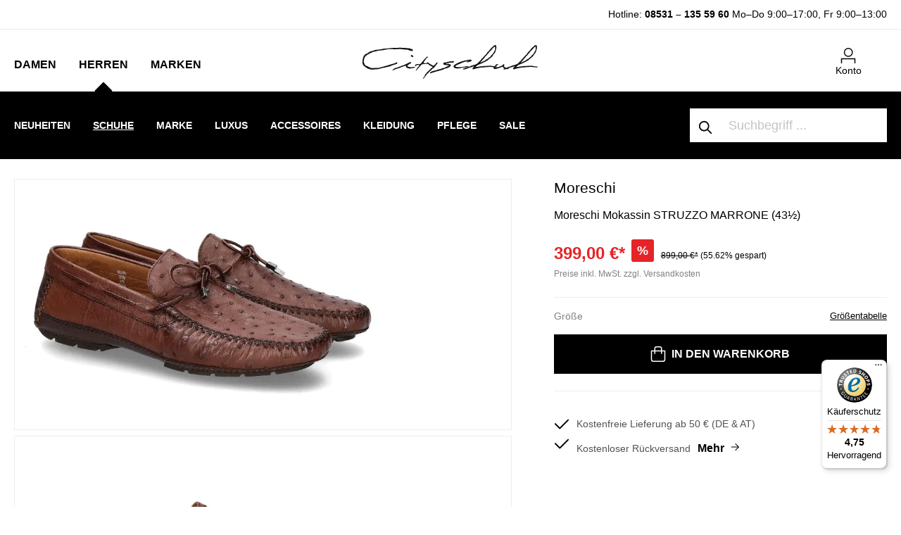

--- FILE ---
content_type: text/html; charset=UTF-8
request_url: https://www.cityschuh.com/moreschi-mokassin-struzzo-marrone
body_size: 37841
content:

<!DOCTYPE html>

<html lang="de-DE"
      itemscope="itemscope"
      itemtype="https://schema.org/WebPage">

                            
    <head>
                                            <meta charset="utf-8">
            
            <script>
            let gtmIsTrackingProductClicks = Boolean(1), gtmContainerId = 'GTM-WSLX3GH', hasSWConsentSupport = Boolean(Number(1));
            window.wbmScriptIsSet = false;
        </script>
        <script type="text/javascript">
            window.dataLayer = window.dataLayer || [];
            window.dataLayer.push({"ecommerce":{"currencyCode":"EUR","detail":{"actionField":{"list":"Marke"},"products":[{"category":"Marke","price":399,"brand":"Moreschi","id":"142900025SP435","name":"Moreschi Mokassin STRUZZO MARRONE (43\u00bd)","variant":"43\u00bd"}]}},"google_tag_params":{"ecomm_prodid":"142900025SP435","ecomm_pagetype":"product"}});

                    </script>                <!-- WbmTagManagerEcomm Head Snippet Start -->
        <script id="wbmTagManger" type="text/javascript">
            function getCookie(name) {
                var cookieMatch = document.cookie.match(name + '=(.*?)(;|$)');
                return cookieMatch && decodeURI(cookieMatch[1]);
            }

            var gtmCookieSet = getCookie('wbm-tagmanager-enabled');
            
            var googleTag = function(w,d,s,l,i){w[l]=w[l]||[];w[l].push({'gtm.start':new Date().getTime(),event:'gtm.js'});var f=d.getElementsByTagName(s)[0],j=d.createElement(s),dl=l!='dataLayer'?'&l='+l:'';j.async=true;j.src='https://www.googletagmanager.com/gtm.js?id='+i+dl+'';f.parentNode.insertBefore(j,f);};
            

            if (hasSWConsentSupport && gtmCookieSet === null) {
                window.wbmGoogleTagmanagerId = gtmContainerId;
                window.wbmScriptIsSet = false;
                window.googleTag = googleTag;
            } else {
                window.wbmScriptIsSet = true;
                googleTag(window, document, 'script', 'dataLayer', gtmContainerId);
                googleTag = null;
            }
        </script><!-- WbmTagManagerEcomm Head Snippet End -->    
                 <meta name="viewport" content="width=device-width, initial-scale=1, maximum-scale=1, shrink-to-fit=no">

                            <meta name="author"
                      content=""/>
                <meta name="robots"
                      content="index,follow"/>
                <meta name="revisit-after"
                      content="15 days"/>
                <meta name="keywords"
                      content="Herrenschuhe, Slipper, Mokassin, Marke, Moreschi, Marken, Moreschi"/>
                <meta name="description"
                      content="Der exklusive Herrenmokassin von Moreschi in braun aus echtem Straussenleder ist der ideale Begleiter für Events und besonderen Anlässen. Ob Barfuss oder mit Strümpfen durch die weiche Innensohle aus Leder und der typischen Laufsohle aus Gummi/Leder..."/>
            
                    <meta property="og:type"
          content="product"/>
    <meta property="og:site_name"
          content="CitySchuh"/>
    <meta property="og:url"
          content="https://www.cityschuh.com/moreschi-mokassin-struzzo-marrone-43-5-43-5.html"/>
    <meta property="og:title"
          content="Moreschi Mokassin STRUZZO MARRONE (43½)"/>

    <meta property="og:description"
          content="Der exklusive Herrenmokassin von Moreschi in braun aus echtem Straussenleder ist der ideale Begleiter für Events und besonderen Anlässen. Ob Barfuss oder mit Strümpfen durch die weiche Innensohle aus Leder und der typischen Laufsohle aus Gummi/Leder..."/>
    <meta property="og:image"
          content="https://www.cityschuh.com/media/87/41/28/1722349620/moreschi-slipper-marrone-chiaro-041017_142900025_1.jpg"/>

            <meta property="product:brand"
              content="Moreschi"/>
    
            <meta property="product:price:amount"
          content="399"/>
    <meta property="product:price:currency"
          content="EUR"/>
    <meta property="product:product_link"
          content="https://www.cityschuh.com/moreschi-mokassin-struzzo-marrone-43-5-43-5.html"/>

    <meta name="twitter:card"
          content="product"/>
    <meta name="twitter:site"
          content="CitySchuh"/>
    <meta name="twitter:title"
          content="Moreschi Mokassin STRUZZO MARRONE (43½)"/>
    <meta name="twitter:description"
          content="Der exklusive Herrenmokassin von Moreschi in braun aus echtem Straussenleder ist der ideale Begleiter für Events und besonderen Anlässen. Ob Barfuss oder mit Strümpfen durch die weiche Innensohle aus Leder und der typischen Laufsohle aus Gummi/Leder..."/>
    <meta name="twitter:image"
          content="https://www.cityschuh.com/media/87/41/28/1722349620/moreschi-slipper-marrone-chiaro-041017_142900025_1.jpg"/>


    

                            <meta itemprop="copyrightHolder"
                      content="CitySchuh"/>
                <meta itemprop="copyrightYear"
                      content=""/>
                <meta itemprop="isFamilyFriendly"
                      content="false"/>
                <meta itemprop="image"
                      content="https://www.cityschuh.com/media/b9/ca/46/1642419221/cityschuh.png"/>
            
                                                
    
                <style>
            .is-tanmar-infinite-scrolling.is-ctl-navigation .pagination-nav, .is-tanmar-infinite-scrolling.is-ctl-search .pagination-nav{
                display: none;
            }
        </style>
    
                    <link rel="shortcut icon"
                  href="https://www.cityschuh.com/media/55/27/3f/1702478506/favicon.ico">
        
                                <link rel="apple-touch-icon"
                  sizes="180x180"
                  href="https://www.cityschuh.com/media/55/27/3f/1702478506/favicon.ico">
                    
                            
                
                
    <link rel="canonical" href="https://www.cityschuh.com/moreschi-mokassin-struzzo-marrone" />

                    <title itemprop="name">Moreschi Mokassin STRUZZO MARRONE (43½)</title>
        
            <link rel="preload" href="/bundles/cityschuh/font/jost/jost-v14-latin-ext_latin-300.woff2" as="font" type="font/woff2" crossorigin>
    <link rel="preload" href="/bundles/cityschuh/font/jost/jost-v14-latin-ext_latin-regular.woff2" as="font" type="font/woff2" crossorigin>
    <link rel="preload" href="/bundles/cityschuh/font/jost/jost-v14-latin-ext_latin-500.woff2" as="font" type="font/woff2" crossorigin>
    <link rel="preload" href="/bundles/cityschuh/font/jost/jost-v14-latin-ext_latin-600.woff2" as="font" type="font/woff2" crossorigin>
    <link rel="preload" href="/bundles/cityschuh/font/jost/jost-v14-latin-ext_latin-700.woff2" as="font" type="font/woff2" crossorigin>
    <link rel="preload" href="/bundles/cityschuh/font/jost/jost-v14-latin-ext_latin-800.woff2" as="font" type="font/woff2" crossorigin>
                                                                      <link rel="stylesheet"
                      href="https://www.cityschuh.com/theme/4790416a3ca92760bdd050f98dfc8b1d/css/all.css?1759876285587280">
                                    

      
                

                        <script>
        window.features = {"V6_5_0_0":false,"v6.5.0.0":false,"PERFORMANCE_TWEAKS":false,"performance.tweaks":false,"FEATURE_NEXT_1797":false,"feature.next.1797":false,"FEATURE_NEXT_16710":false,"feature.next.16710":false,"FEATURE_NEXT_13810":false,"feature.next.13810":false,"FEATURE_NEXT_13250":false,"feature.next.13250":false,"FEATURE_NEXT_17276":false,"feature.next.17276":false,"FEATURE_NEXT_16151":false,"feature.next.16151":false,"FEATURE_NEXT_16155":false,"feature.next.16155":false,"FEATURE_NEXT_19501":false,"feature.next.19501":false,"FEATURE_NEXT_15053":false,"feature.next.15053":false,"FEATURE_NEXT_18215":false,"feature.next.18215":false,"FEATURE_NEXT_15815":false,"feature.next.15815":false,"FEATURE_NEXT_14699":false,"feature.next.14699":false,"FEATURE_NEXT_15707":false,"feature.next.15707":false,"FEATURE_NEXT_14360":false,"feature.next.14360":false,"FEATURE_NEXT_15172":false,"feature.next.15172":false,"FEATURE_NEXT_14001":false,"feature.next.14001":false,"FEATURE_NEXT_7739":false,"feature.next.7739":false,"FEATURE_NEXT_16200":false,"feature.next.16200":false,"FEATURE_NEXT_13410":false,"feature.next.13410":false,"FEATURE_NEXT_15917":false,"feature.next.15917":false,"FEATURE_NEXT_15957":false,"feature.next.15957":false,"FEATURE_NEXT_13601":false,"feature.next.13601":false,"FEATURE_NEXT_16992":false,"feature.next.16992":false,"FEATURE_NEXT_7530":false,"feature.next.7530":false,"FEATURE_NEXT_16824":false,"feature.next.16824":false,"FEATURE_NEXT_16271":false,"feature.next.16271":false,"FEATURE_NEXT_15381":false,"feature.next.15381":false,"FEATURE_NEXT_17275":false,"feature.next.17275":false,"FEATURE_NEXT_17016":false,"feature.next.17016":false,"FEATURE_NEXT_16236":false,"feature.next.16236":false,"FEATURE_NEXT_16640":false,"feature.next.16640":false,"FEATURE_NEXT_17858":false,"feature.next.17858":false,"FEATURE_NEXT_6758":false,"feature.next.6758":false,"FEATURE_NEXT_19048":false,"feature.next.19048":false,"FEATURE_NEXT_19822":false,"feature.next.19822":false,"FEATURE_NEXT_18129":false,"feature.next.18129":false,"FEATURE_NEXT_19163":false,"feature.next.19163":false,"FEATURE_NEXT_18187":false,"feature.next.18187":false,"FEATURE_NEXT_17978":false,"feature.next.17978":false,"FEATURE_NEXT_11634":false,"feature.next.11634":false,"FEATURE_NEXT_21547":false,"feature.next.21547":false,"FEATURE_NEXT_22900":false,"feature.next.22900":false};
    </script>
        
                                                        
    
                
        	                    
            

	<link rel="preconnect" href="https://challenges.cloudflare.com" />
	<script src="https://challenges.cloudflare.com/turnstile/v0/api.js" async defer></script>

                
                                    <script>
                    window.useDefaultCookieConsent = true;
                </script>
                    
            </head>

    <body class="is-ctl-product is-act-index is-tanmar-infinite-scrolling ">

                                        <noscript>
                <iframe src="https://www.googletagmanager.com/ns.html?id=GTM-WSLX3GH"
                        height="0" width="0" style="display:none;visibility:hidden"></iframe>
            </noscript>
                            <noscript class="noscript-main">
                
    <div role="alert"
         class="alert alert-info alert-has-icon">
                                                        <span class="icon icon-info">
                        <svg xmlns="http://www.w3.org/2000/svg" xmlns:xlink="http://www.w3.org/1999/xlink" width="24" height="24" viewBox="0 0 24 24"><defs><path d="M12 7c.5523 0 1 .4477 1 1s-.4477 1-1 1-1-.4477-1-1 .4477-1 1-1zm1 9c0 .5523-.4477 1-1 1s-1-.4477-1-1v-5c0-.5523.4477-1 1-1s1 .4477 1 1v5zm11-4c0 6.6274-5.3726 12-12 12S0 18.6274 0 12 5.3726 0 12 0s12 5.3726 12 12zM12 2C6.4772 2 2 6.4772 2 12s4.4772 10 10 10 10-4.4772 10-10S17.5228 2 12 2z" id="icons-default-info" /></defs><use xlink:href="#icons-default-info" fill="#758CA3" fill-rule="evenodd" /></svg>
        </span>                                    
                    <div class="alert-content-container">
                                                    
                                    <div class="alert-content">
                                                    Um unseren Shop in vollem Umfang nutzen zu können, empfehlen wir Ihnen Javascript in Ihrem Browser zu aktivieren.
                                            </div>
                
                                                                </div>
            </div>
            </noscript>
        

                
    
                        
    <header class="header-main" data-flyout-menu="true">
        
            <script type="text/javascript">
                window.cityschuh_current_category = {};
                window.cityschuh_current_category.id = '0290be163bf34106a1c5ba33295f2665';
                window.cityschuh_current_category.name = 'Mokassins';
                window.cityschuh_current_category.level = '4';
            </script>

                        <div class="search-holder d-sm-none">
            <div class="collapse" id="searchCollapse"></div>
        </div>
                    <div class="hotline-top-bar">
        <div class="container">
            <div class="row text-center text-md-right">
                <div class="col">
                    <p><span style="font-size:14px;">   Hotline: <a href="tel:+4985311355960">08531 – 135 59 60</a>   <span class="hours">Mo–Do 9:00–17:00, Fr 9:00–13:00</span> </span></p>
                </div>
            </div>
        </div>
    </div>
    
            <div class="header-wrapper">
            <div class="container">
                <div class="row">
                                            <div class="col-sm-4 col-lg-4 align-items-end d-flex">
                                <div class="main-navigation" data-default-category-id="">
                                        <nav class="nav main-navigation-menu"
                         itemscope="itemscope"
                         itemtype="http://schema.org/SiteNavigationElement">


                                                                                                                                                    
                                                                                                            <a class="nav-link main-navigation-link"
                                           href="https://www.cityschuh.com/Damen/"
                                           itemprop="url"
                                                                                            data-flyout-menu-trigger="f35d5f82706b423cbe8e8eef43d5521b"
                                                                                       title="Damen">
                                                <span itemprop="name">Damen</span>
                                        </a>
                                                                                                                                                                                                
                                                                                                            <a class="nav-link main-navigation-link is-open"
                                           href="https://www.cityschuh.com/Herren/"
                                           itemprop="url"
                                                                                            data-flyout-menu-trigger="06fc331500994e97ba8b186d980515ea"
                                                                                       title="Herren">
                                                <span itemprop="name">Herren</span>
                                        </a>
                                                                                                                                                                                                
                                                                                                            <a class="nav-link main-navigation-link"
                                           href="https://www.cityschuh.com/Marken/"
                                           itemprop="url"
                                                                                            data-flyout-menu-trigger="17ab3cafd22742f593a30d079884c69b"
                                                                                       title="Marken">
                                                <span itemprop="name">Marken</span>
                                        </a>
                                                                                                                                            </nav>
                            </div>
                        </div>
                    
                                            <div class="col-sm-4 col-lg-4 d-none d-sm-flex flex-wrap align-items-end justify-content-center">
                                <div class="header-logo-main">
                    <a class="header-logo-main-link"
               href="/"
               title="Zur Startseite wechseln">
                                    <picture>
                                                                            
                                                                            
                                                                                    <source srcset="https://www.cityschuh.com/media/b9/ca/46/1642419221/cityschuh.webp"
                                        alt="Zur Startseite wechseln"
                                        class="img-fluid header-logo-main-img"
                                        type="image/webp"
                                />
                                <img src="https://www.cityschuh.com/media/b9/ca/46/1642419221/cityschuh.png"
                                     alt="Zur Startseite wechseln"
                                     class="img-fluid header-logo-main-img"/>
                                                                        </picture>
                            </a>
            </div>
                        </div>
                    
                                            <div class="col-sm-4 col-lg-4 order-1 col-sm-auto order-sm-2 header-actions-col pl-0 pr-0 pl-sm-4 pr-sm-4">
                                                                            
                                                            <div class="mobile-header-wrapper row no-gutters justify-content-between justify-content-sm-end flex-nowrap flex-sm-wrap">
                                                                    <div class="col-auto d-sm-none menu-trigger">
                                        <div class="menu-button">
                                                                                            <button class="btn nav-main-toggle-btn header-actions-btn"
                                                        type="button"
                                                        data-offcanvas-menu="true"
                                                        aria-label="Menü">
                                                                                                            <span class="icon icon-cspack icon-cspack-menu-mobile icon-xl">
                        <svg xmlns="http://www.w3.org/2000/svg" width="32" height="32" viewBox="0 0 32 32">
    <defs>
        <style>.a{fill:none;}.b{font-size:10px;font-family:Jost-Medium, Jost;font-weight:500;}</style>
    </defs>
    <rect class="a" width="32" height="32"/>
    <g transform="translate(-667 -482.713)">
        <rect class="a" width="32" height="32" transform="translate(667 482.713)"/>
    </g>
    <rect width="20" height="1.5" transform="translate(6 6)"/>
    <rect width="10" height="1.5" transform="translate(6 11)"/>
    <text class="b" transform="translate(16 27)">
        <tspan x="-14.255" y="0">MENU</tspan>
    </text>
</svg>
        </span>                                                                                                    </button>
                                                                                    </div>
                                    </div>
                                
                                                                    <div class="col-auto d-sm-none">
                                        <div class="search-toggle">
                                            <button class="btn header-actions-btn search-toggle-btn js-search-toggle-btn collapsed"
                                                    type="button"
                                                    data-toggle="collapse"
                                                    data-target="#searchCollapse"
                                                    aria-expanded="false"
                                                    aria-controls="searchCollapse"
                                                    aria-label="Suchen">
                                                <span class="icon icon-search">
                        <svg xmlns="http://www.w3.org/2000/svg" xmlns:xlink="http://www.w3.org/1999/xlink" width="24" height="24" viewBox="0 0 24 24"><defs><path d="M10.0944 16.3199 4.707 21.707c-.3905.3905-1.0237.3905-1.4142 0-.3905-.3905-.3905-1.0237 0-1.4142L8.68 14.9056C7.6271 13.551 7 11.8487 7 10c0-4.4183 3.5817-8 8-8s8 3.5817 8 8-3.5817 8-8 8c-1.8487 0-3.551-.627-4.9056-1.6801zM15 16c3.3137 0 6-2.6863 6-6s-2.6863-6-6-6-6 2.6863-6 6 2.6863 6 6 6z" id="icons-default-search" /></defs><use xlink:href="#icons-default-search" fill="#758CA3" fill-rule="evenodd" /></svg>
        </span>                                            </button>
                                        </div>
                                    </div>
                                
                                                                    <div class="col-auto d-sm-none mobile-logo">
                                            <div class="header-logo-main">
                    <a class="header-logo-main-link"
               href="/"
               title="Zur Startseite wechseln">
                                    <picture>
                                                                            
                                                                            
                                                                                    <source srcset="https://www.cityschuh.com/media/b9/ca/46/1642419221/cityschuh.webp"
                                        alt="Zur Startseite wechseln"
                                        class="img-fluid header-logo-main-img"
                                        type="image/webp"
                                />
                                <img src="https://www.cityschuh.com/media/b9/ca/46/1642419221/cityschuh.png"
                                     alt="Zur Startseite wechseln"
                                     class="img-fluid header-logo-main-img"/>
                                                                        </picture>
                            </a>
            </div>
                                    </div>
                                
                                                                                    
                                    
                                                                    <div class="col-auto">
                                        <div class="account-menu">
                                                <div class="dropdown">
                    <button class="btn account-menu-btn header-actions-btn"
                    type="button"
                    id="accountWidget"
                    data-offcanvas-account-menu="true"
                    data-toggle="dropdown"
                    aria-haspopup="true"
                    aria-expanded="false"
                    aria-label="Mein Konto">
                <span class="icon icon-cspack icon-cspack-avatar">
                        <svg id="icons_my_account_my_account_black" data-name="icons/my_account/my_account_black" xmlns="http://www.w3.org/2000/svg" width="21.546" height="23.19" viewBox="0 0 21.546 23.19">
  <g id="Group_28" data-name="Group 28" transform="translate(-672.477 -487.123)">
    <g id="Group_27" data-name="Group 27">
      <g id="Group_25" data-name="Group 25">
        <path id="Path_36" data-name="Path 36" d="M694.023,510.313h-1.5v-6.068H673.977v6.068h-1.5v-7.568h21.546Z"/>
      </g>
      <g id="Group_26" data-name="Group 26">
        <path id="Path_37" data-name="Path 37" d="M683.455,500.623a6.75,6.75,0,1,1,6.75-6.75A6.757,6.757,0,0,1,683.455,500.623Zm0-12a5.25,5.25,0,1,0,5.25,5.25A5.256,5.256,0,0,0,683.455,488.623Z"/>
      </g>
    </g>
  </g>
</svg>

        </span>                <span class="text">Konto</span>
            </button>
        
                    <div class="dropdown-menu dropdown-menu-right account-menu-dropdown js-account-menu-dropdown"
                 aria-labelledby="accountWidget">
                

        
                    <button class="btn btn-block offcanvas-close js-offcanvas-close sticky-top">
                    <span class="icon icon-x icon-sm">
                        <svg xmlns="http://www.w3.org/2000/svg" xmlns:xlink="http://www.w3.org/1999/xlink" width="24" height="24" viewBox="0 0 24 24"><defs><path d="m10.5858 12-7.293-7.2929c-.3904-.3905-.3904-1.0237 0-1.4142.3906-.3905 1.0238-.3905 1.4143 0L12 10.5858l7.2929-7.293c.3905-.3904 1.0237-.3904 1.4142 0 .3905.3906.3905 1.0238 0 1.4143L13.4142 12l7.293 7.2929c.3904.3905.3904 1.0237 0 1.4142-.3906.3905-1.0238.3905-1.4143 0L12 13.4142l-7.2929 7.293c-.3905.3904-1.0237.3904-1.4142 0-.3905-.3906-.3905-1.0238 0-1.4143L10.5858 12z" id="icons-default-x" /></defs><use xlink:href="#icons-default-x" fill="#758CA3" fill-rule="evenodd" /></svg>
        </span>        
                    Menü schließen
            </button>

    
                    <div class="offcanvas-content-container">
                <div class="account-menu">
                                    <div class="dropdown-header account-menu-header">
                    Mein Konto
                </div>
                    
                                    <div class="account-menu-login">
                    <a href="/account/login"
                       title="Anmelden"
                       class="btn btn-primary account-menu-login-button">
                        Anmelden
                    </a>

                    <div class="account-menu-register">
                        oder <a href="/account/login"
                                                            title="registrieren">registrieren</a>
                    </div>
                </div>
                    
                    <div class="account-menu-links">
                    <div class="header-account-menu">
        <div class="card account-menu-inner">
                                        
                                                <div class="list-group list-group-flush account-aside-list-group">
                        
                                                                    <a href="/account"
                                   title="Übersicht"
                                   class="list-group-item list-group-item-action account-aside-item">
                                    Übersicht
                                </a>
                            
                                                            <a href="/account/profile"
                                   title="Persönliches Profil"
                                   class="list-group-item list-group-item-action account-aside-item">
                                    Persönliches Profil
                                </a>
                            
                                                            <a href="/account/address"
                                   title="Adressen"
                                   class="list-group-item list-group-item-action account-aside-item">
                                    Adressen
                                </a>
                            
                                                            <a href="/account/payment"
                                   title="Zahlungsarten"
                                   class="list-group-item list-group-item-action account-aside-item">
                                    Zahlungsarten
                                </a>
                            
                                                            <a href="/account/order"
                                   title="Bestellungen"
                                   class="list-group-item list-group-item-action account-aside-item">
                                    Bestellungen
                                </a>
                                                    
    
                 <a href="/account/data"
        title="Datenanforderung"
        class="list-group-item list-group-item-action account-aside-item">
        Datenanforderung
        </a>
        

    
                    </div>
                            
                                                </div>
    </div>
            </div>
            </div>
        </div>
                </div>
            </div>
                                        </div>
                                    </div>
                                
                                                                    <div class="col-auto d-none">
                                        <div class="wishlist-item">
                                                
            <span class="header-wishlist-icon">
            <span class="icon icon-heart">
                        <svg xmlns="http://www.w3.org/2000/svg" xmlns:xlink="http://www.w3.org/1999/xlink" width="24" height="24" viewBox="0 0 24 24"><defs><path d="M20.0139 12.2998c1.8224-1.8224 1.8224-4.7772 0-6.5996-1.8225-1.8225-4.7772-1.8225-6.5997 0L12 7.1144l-1.4142-1.4142c-1.8225-1.8225-4.7772-1.8225-6.5997 0-1.8224 1.8224-1.8224 4.7772 0 6.5996l7.519 7.519a.7.7 0 0 0 .9899 0l7.5189-7.519zm1.4142 1.4142-7.519 7.519c-1.0543 1.0544-2.7639 1.0544-3.8183 0L2.572 13.714c-2.6035-2.6035-2.6035-6.8245 0-9.428 2.6035-2.6035 6.8246-2.6035 9.4281 0 2.6035-2.6035 6.8246-2.6035 9.428 0 2.6036 2.6035 2.6036 6.8245 0 9.428z" id="icons-default-heart" /></defs><use xlink:href="#icons-default-heart" fill="#758CA3" fill-rule="evenodd" /></svg>
        </span>        </span>
    
        
    
    <span class="badge badge-primary header-wishlist-badge"
          id="wishlist-basket"
          data-wishlist-storage="true"
          data-wishlist-storage-options="{&quot;listPath&quot;:&quot;\/wishlist\/list&quot;,&quot;mergePath&quot;:&quot;\/wishlist\/merge&quot;,&quot;tokenMergePath&quot;:&quot;561972d4c23d812.buH77cKy0cL9TDPdNYC7rffDZk75pT0PdKlHbKKVZsI.F46p2pX9i6myfXzpcNHWnrr0Ihue4Ex2GMUMD_OhKpcbsLyou9yp9L89Yg&quot;,&quot;pageletPath&quot;:&quot;\/wishlist\/merge\/pagelet&quot;,&quot;tokenPageletPath&quot;:&quot;83245672583.qjQ4Gh0AMdH6XZ22rPoHP-AoXDyyrcfiP2Yb-y3OsrE.mmdXUlA0QLPPEqXelJJuTZJFZU7ggJitU15QoXv81e7cZgltK0l_taw5-g&quot;}"
          data-wishlist-widget="true"
          data-wishlist-widget-options="{&quot;showCounter&quot;:true}"
    ></span>
                                        </div>
                                    </div>
                                
                                                                    <div class="col-auto">
                                        <div class="header-cart">
                                            <a class="btn header-cart-btn header-actions-btn"
                                               href="/checkout/cart"
                                               data-cart-widget="true"
                                               title="Warenkorb"
                                               aria-label="Warenkorb">
                                                    <span class="header-cart-icon">
        <span class="icon icon-cspack icon-cspack-bag">
                        <svg id="icons_cart_cart_black" data-name="icons/cart/cart_black" xmlns="http://www.w3.org/2000/svg" width="20.524" height="22.081" viewBox="0 0 20.524 22.081">
  <g id="Group_33" data-name="Group 33" transform="translate(-746.738 -487.672)">
    <g id="Group_32" data-name="Group 32">
      <g id="Group_30" data-name="Group 30">
        <path id="Path_38" data-name="Path 38" d="M763.828,509.753H750.172a3.437,3.437,0,0,1-3.434-3.432V493.366h20.524v12.955A3.437,3.437,0,0,1,763.828,509.753Zm-15.59-14.887v11.455a1.935,1.935,0,0,0,1.934,1.932h13.656a1.935,1.935,0,0,0,1.934-1.932V494.866Z"/>
      </g>
      <g id="Group_31" data-name="Group 31">
        <path id="Path_39" data-name="Path 39" d="M762.522,498.394h-1.5v-7.6a1.625,1.625,0,0,0-1.622-1.623h-4.8a1.625,1.625,0,0,0-1.622,1.623v7.6h-1.5v-7.6a3.126,3.126,0,0,1,3.122-3.123h4.8a3.126,3.126,0,0,1,3.122,3.123Z"/>
      </g>
    </g>
  </g>
</svg>

        </span>    </span>

    <span class="text">Warenkorb </span>

    
                                                </a>
                                        </div>
                                    </div>
                                                            </div>
                        </div>
                                    </div>
            </div>
        </div>
    
            <div class="navigation-wrapper">
            <div class="container">
                <div class="row">
                                            <div class="nav-inner-wrapper col-sm-8 col-lg-9">
                                                                            <div class="nav-main">
                                                                                <div class="main-navigation-sub">
                                                                                                                                                                                                                                

                                                <div class="navigation-flyouts-custom">
                                                                                                                                                                        <div class="navigation-flyout-custom "
                                                 data-flyout-menu-id="f35d5f82706b423cbe8e8eef43d5521b" data-menu-name="damen">
                                                                                                    
                                        <div class="navigation-inline-content">
                                    <div class="navigation-inline-categories">
                                                        
                                    
    <div class="mow navigation-flyout-categories is-level-0">
                                            
                                            <div class="inline-lvl-2  ">
                                                                        <a class="nav-item nav-link navigation-flyout-link is-level-0 "
                               href="https://www.cityschuh.com/damenschuhe/featured"
                               itemprop="url"
                               data-item-id="15dcd11c4b1445f19d2bd896db3a7aa5"
                                                                            data-flyout-gbmenu-trigger="15dcd11c4b1445f19d2bd896db3a7aa5"
                                                                   title="Neuheiten">
                                <span itemprop="name">Neuheiten</span>
                            </a>
                                            
                                                                            
                        
    <div class="navigation-flyout-categories is-level-1">
            </div>
                                                            </div>
                                                        
                                                                                <div class="inline-lvl-2   has-sub ">
                                                                        <a class="nav-item nav-link navigation-flyout-link is-level-0 "
                               href="https://www.cityschuh.com/damenschuhe"
                               itemprop="url"
                               data-item-id="831889ea3e1e40688ab2867cc01095e5"
                                                                            data-flyout-gbmenu-trigger="831889ea3e1e40688ab2867cc01095e5"
                                                                   title="Schuhe">
                                <span itemprop="name">Schuhe</span>
                            </a>
                                            
                                                                            
                        
    <div class="navigation-flyout-categories is-level-1">
                                            
                                            <div class="inline-lvl-3  ">
                                                                        <a class="nav-item nav-link navigation-flyout-link is-level-1 "
                               href="https://www.cityschuh.com/damenschuhe/sneakers"
                               itemprop="url"
                               data-item-id="b7b68e64b2fb424c82e92a448e592249"
                                                                   title="Sneaker">
                                <span itemprop="name">Sneaker</span>
                            </a>
                                            
                                                                            
                        
    <div class="navigation-flyout-categories is-level-2">
            </div>
                                                            </div>
                                                        
                                            <div class="inline-lvl-3  ">
                                                                        <a class="nav-item nav-link navigation-flyout-link is-level-1 "
                               href="https://www.cityschuh.com/damenschuhe/ballerinas"
                               itemprop="url"
                               data-item-id="e06b9475e4dc448fa067d4b0e7bc1c4b"
                                                                   title="Ballerinas">
                                <span itemprop="name">Ballerinas</span>
                            </a>
                                            
                                                                            
                        
    <div class="navigation-flyout-categories is-level-2">
            </div>
                                                            </div>
                                                        
                                            <div class="inline-lvl-3  ">
                                                                        <a class="nav-item nav-link navigation-flyout-link is-level-1 "
                               href="https://www.cityschuh.com/damenschuhe/pumps"
                               itemprop="url"
                               data-item-id="51130f49054d434383ac1ea52d16ba5f"
                                                                   title="Pumps">
                                <span itemprop="name">Pumps</span>
                            </a>
                                            
                                                                            
                        
    <div class="navigation-flyout-categories is-level-2">
            </div>
                                                            </div>
                                                        
                                            <div class="inline-lvl-3  ">
                                                                        <a class="nav-item nav-link navigation-flyout-link is-level-1 "
                               href="https://www.cityschuh.com/damenschuhe/slipper"
                               itemprop="url"
                               data-item-id="7b9fd012334b4fa9b914a9e88218701d"
                                                                   title="Slipper">
                                <span itemprop="name">Slipper</span>
                            </a>
                                            
                                                                            
                        
    <div class="navigation-flyout-categories is-level-2">
            </div>
                                                            </div>
                                                        
                                            <div class="inline-lvl-3  ">
                                                                        <a class="nav-item nav-link navigation-flyout-link is-level-1 "
                               href="https://www.cityschuh.com/damenschuhe/pantoletten"
                               itemprop="url"
                               data-item-id="4b4bf812556542d298aa8baab6a72e08"
                                                                   title="Pantoletten">
                                <span itemprop="name">Pantoletten</span>
                            </a>
                                            
                                                                            
                        
    <div class="navigation-flyout-categories is-level-2">
            </div>
                                                            </div>
                                                        
                                            <div class="inline-lvl-3  ">
                                                                        <a class="nav-item nav-link navigation-flyout-link is-level-1 "
                               href="https://www.cityschuh.com/damenschuhe/sandalen"
                               itemprop="url"
                               data-item-id="c004c064a1de4eda8407b7968a2d7ea4"
                                                                   title="Sandalen">
                                <span itemprop="name">Sandalen</span>
                            </a>
                                            
                                                                            
                        
    <div class="navigation-flyout-categories is-level-2">
            </div>
                                                            </div>
                                                        
                                            <div class="inline-lvl-3  ">
                                                                        <a class="nav-item nav-link navigation-flyout-link is-level-1 "
                               href="https://www.cityschuh.com/damenschuhe/trotteur"
                               itemprop="url"
                               data-item-id="0bec088ea5d54c1594dfd89aead3c56e"
                                                                   title="Trotteur">
                                <span itemprop="name">Trotteur</span>
                            </a>
                                            
                                                                            
                        
    <div class="navigation-flyout-categories is-level-2">
            </div>
                                                            </div>
                                                        
                                            <div class="inline-lvl-3  ">
                                                                        <a class="nav-item nav-link navigation-flyout-link is-level-1 "
                               href="https://www.cityschuh.com/damenschuhe/espadrilles"
                               itemprop="url"
                               data-item-id="ce3ec6a1f8974093a1b128b4f5989f76"
                                                                   title="Espadrilles">
                                <span itemprop="name">Espadrilles</span>
                            </a>
                                            
                                                                            
                        
    <div class="navigation-flyout-categories is-level-2">
            </div>
                                                            </div>
                                                        
                                            <div class="inline-lvl-3  ">
                                                                        <a class="nav-item nav-link navigation-flyout-link is-level-1 "
                               href="https://www.cityschuh.com/damenschuhe/hausschuhe"
                               itemprop="url"
                               data-item-id="ce2d5c5d4a724e88a0a5fc20cc68e345"
                                                                   title="Hausschuhe">
                                <span itemprop="name">Hausschuhe</span>
                            </a>
                                            
                                                                            
                        
    <div class="navigation-flyout-categories is-level-2">
            </div>
                                                            </div>
                                                        
                                            <div class="inline-lvl-3  ">
                                                                        <a class="nav-item nav-link navigation-flyout-link is-level-1 "
                               href="https://www.cityschuh.com/damenschuhe/schnurschuhe"
                               itemprop="url"
                               data-item-id="c9cdcd75455e4bc892265679a75920c0"
                                                                   title="Schnürschuhe">
                                <span itemprop="name">Schnürschuhe</span>
                            </a>
                                            
                                                                            
                        
    <div class="navigation-flyout-categories is-level-2">
            </div>
                                                            </div>
                                                        
                                            <div class="inline-lvl-3  ">
                                                                        <a class="nav-item nav-link navigation-flyout-link is-level-1 "
                               href="https://www.cityschuh.com/damenschuhe/mokassin"
                               itemprop="url"
                               data-item-id="7a70d645b60e42d4a7bcfe3aa7ae1a7e"
                                                                   title="Mokassin">
                                <span itemprop="name">Mokassin</span>
                            </a>
                                            
                                                                            
                        
    <div class="navigation-flyout-categories is-level-2">
            </div>
                                                            </div>
                                                        
                                            <div class="inline-lvl-3  ">
                                                                        <a class="nav-item nav-link navigation-flyout-link is-level-1 "
                               href="https://www.cityschuh.com/damenschuhe/peeptoes"
                               itemprop="url"
                               data-item-id="48223048d06940cf87cb785937df2209"
                                                                   title="Peeptoes">
                                <span itemprop="name">Peeptoes</span>
                            </a>
                                            
                                                                            
                        
    <div class="navigation-flyout-categories is-level-2">
            </div>
                                                            </div>
                                                        
                                            <div class="inline-lvl-3  ">
                                                                        <a class="nav-item nav-link navigation-flyout-link is-level-1 "
                               href="https://www.cityschuh.com/damenschuhe/trachtenschuhe"
                               itemprop="url"
                               data-item-id="03af2c4e0d654df8a9158f611fbd83ed"
                                                                   title="Dirndl Schuhe">
                                <span itemprop="name">Dirndl Schuhe</span>
                            </a>
                                            
                                                                            
                        
    <div class="navigation-flyout-categories is-level-2">
            </div>
                                                            </div>
                                                        
                                            <div class="inline-lvl-3  ">
                                                                        <a class="nav-item nav-link navigation-flyout-link is-level-1 "
                               href="https://www.cityschuh.com/damenschuhe/stiefeletten"
                               itemprop="url"
                               data-item-id="d7ce6287d3ae45d9a17eb9506429ce86"
                                                                   title="Stiefeletten">
                                <span itemprop="name">Stiefeletten</span>
                            </a>
                                            
                                                                            
                        
    <div class="navigation-flyout-categories is-level-2">
            </div>
                                                            </div>
                                                        
                                            <div class="inline-lvl-3  ">
                                                                        <a class="nav-item nav-link navigation-flyout-link is-level-1 "
                               href="https://www.cityschuh.com/damenschuhe/wedges"
                               itemprop="url"
                               data-item-id="18d3d5edb16b46db8c9d5891e219c1e6"
                                                                   title="Keilschuhe">
                                <span itemprop="name">Keilschuhe</span>
                            </a>
                                            
                                                                            
                        
    <div class="navigation-flyout-categories is-level-2">
            </div>
                                                            </div>
                                                        
                                            <div class="inline-lvl-3  ">
                                                                        <a class="nav-item nav-link navigation-flyout-link is-level-1 "
                               href="https://www.cityschuh.com/damenschuhe/fellstiefel"
                               itemprop="url"
                               data-item-id="0b87c543e98d4091b71de00675a93586"
                                                                   title="Fellstiefel">
                                <span itemprop="name">Fellstiefel</span>
                            </a>
                                            
                                                                            
                        
    <div class="navigation-flyout-categories is-level-2">
            </div>
                                                            </div>
                                                        
                                            <div class="inline-lvl-3  ">
                                                                        <a class="nav-item nav-link navigation-flyout-link is-level-1 "
                               href="https://www.cityschuh.com/damenschuhe/stiefel"
                               itemprop="url"
                               data-item-id="c9bdc56453674659b9d2588ac4a75bb3"
                                                                   title="Stiefel">
                                <span itemprop="name">Stiefel</span>
                            </a>
                                            
                                                                            
                        
    <div class="navigation-flyout-categories is-level-2">
            </div>
                                                            </div>
                                                        
                                            <div class="inline-lvl-3  ">
                                                                        <a class="nav-item nav-link navigation-flyout-link is-level-1 "
                               href="https://www.cityschuh.com/damenschuhe/warmfutter"
                               itemprop="url"
                               data-item-id="e50c410fd8274e3e8a4b0869221031c3"
                                                                   title="Warmfutter">
                                <span itemprop="name">Warmfutter</span>
                            </a>
                                            
                                                                            
                        
    <div class="navigation-flyout-categories is-level-2">
            </div>
                                                            </div>
                                                        
                                            <div class="inline-lvl-3  ">
                                                                        <a class="nav-item nav-link navigation-flyout-link is-level-1 "
                               href="https://www.cityschuh.com/damenschuhe/booties"
                               itemprop="url"
                               data-item-id="19d136c5a27e41efa906c35b0d64420b"
                                                                   title="Booties">
                                <span itemprop="name">Booties</span>
                            </a>
                                            
                                                                            
                        
    <div class="navigation-flyout-categories is-level-2">
            </div>
                                                            </div>
                                                        
                                            <div class="inline-lvl-3  ">
                                                                        <a class="nav-item nav-link navigation-flyout-link is-level-1 "
                               href="https://www.cityschuh.com/damenschuhe/golfschuhe"
                               itemprop="url"
                               data-item-id="c0a08813a6a4487290ba42779af78e2d"
                                                                   title="Golfschuhe">
                                <span itemprop="name">Golfschuhe</span>
                            </a>
                                            
                                                                            
                        
    <div class="navigation-flyout-categories is-level-2">
            </div>
                                                            </div>
                                                        
                                            <div class="inline-lvl-3  ">
                                                                        <a class="nav-item nav-link navigation-flyout-link is-level-1 "
                               href="https://www.cityschuh.com/damenschuhe/plateauschuhe"
                               itemprop="url"
                               data-item-id="68286978c1904071afc7a3ea2123e826"
                                                                   title="Plateauschuhe">
                                <span itemprop="name">Plateauschuhe</span>
                            </a>
                                            
                                                                            
                        
    <div class="navigation-flyout-categories is-level-2">
            </div>
                                                            </div>
                        </div>
                                                            </div>
                                                        
                                            <div class="inline-lvl-2  ">
                                                                        <a class="nav-item nav-link navigation-flyout-link is-level-0 "
                               href="/Marken/"
                               itemprop="url"
                               data-item-id="5691838721d2423a9d7ced9a76a7e5ea"
                                                                            data-flyout-gbmenu-trigger="5691838721d2423a9d7ced9a76a7e5ea"
                                                                   title="Marken">
                                <span itemprop="name">Marken</span>
                            </a>
                                            
                                                                            
                        
    <div class="navigation-flyout-categories is-level-1">
            </div>
                                                            </div>
                                                        
                                            <div class="inline-lvl-2  ">
                                                                        <a class="nav-item nav-link navigation-flyout-link is-level-0 "
                               href="https://www.cityschuh.com/luxus/damenschuhe"
                               itemprop="url"
                               data-item-id="909e97c1dcd144f2892ebad03bb78d80"
                                                                            data-flyout-gbmenu-trigger="909e97c1dcd144f2892ebad03bb78d80"
                                                                   title="Luxus">
                                <span itemprop="name">Luxus</span>
                            </a>
                                            
                                                                            
                        
    <div class="navigation-flyout-categories is-level-1">
            </div>
                                                            </div>
                                                        
                                                                                <div class="inline-lvl-2   has-sub ">
                                                                        <a class="nav-item nav-link navigation-flyout-link is-level-0 "
                               href="https://www.cityschuh.com/kleidung/damen"
                               itemprop="url"
                               data-item-id="c47a29262b724a7db20eb775bb3b29fc"
                                                                            data-flyout-gbmenu-trigger="c47a29262b724a7db20eb775bb3b29fc"
                                                                   title="Kleidung">
                                <span itemprop="name">Kleidung</span>
                            </a>
                                            
                                                                            
                        
    <div class="navigation-flyout-categories is-level-1">
                                            
                                            <div class="inline-lvl-3  ">
                                                                        <a class="nav-item nav-link navigation-flyout-link is-level-1 "
                               href="https://www.cityschuh.com/Damen/Kleidung/Hosen/"
                               itemprop="url"
                               data-item-id="fc3bc70ff96f45f799bf59ddc8fecfaf"
                                                                   title="Hosen">
                                <span itemprop="name">Hosen</span>
                            </a>
                                            
                                                                            
                        
    <div class="navigation-flyout-categories is-level-2">
            </div>
                                                            </div>
                                                        
                                            <div class="inline-lvl-3  ">
                                                                        <a class="nav-item nav-link navigation-flyout-link is-level-1 "
                               href="https://www.cityschuh.com/Damen/Kleidung/Jeans/"
                               itemprop="url"
                               data-item-id="56ac0a84d0a541dda570ee445d0b7299"
                                                                   title="Jeans">
                                <span itemprop="name">Jeans</span>
                            </a>
                                            
                                                                            
                        
    <div class="navigation-flyout-categories is-level-2">
            </div>
                                                            </div>
                                                        
                                            <div class="inline-lvl-3  ">
                                                                        <a class="nav-item nav-link navigation-flyout-link is-level-1 "
                               href="https://www.cityschuh.com/Damen/Kleidung/Pullover/"
                               itemprop="url"
                               data-item-id="6fb3a5d3f7ad42019eb20df68eee9e86"
                                                                   title="Pullover">
                                <span itemprop="name">Pullover</span>
                            </a>
                                            
                                                                            
                        
    <div class="navigation-flyout-categories is-level-2">
            </div>
                                                            </div>
                                                        
                                            <div class="inline-lvl-3  ">
                                                                        <a class="nav-item nav-link navigation-flyout-link is-level-1 "
                               href="https://www.cityschuh.com/Damen/Kleidung/Blusen/"
                               itemprop="url"
                               data-item-id="6715e6f5355349db8bd838e90e99e2b2"
                                                                   title="Blusen">
                                <span itemprop="name">Blusen</span>
                            </a>
                                            
                                                                            
                        
    <div class="navigation-flyout-categories is-level-2">
            </div>
                                                            </div>
                                                        
                                            <div class="inline-lvl-3  ">
                                                                        <a class="nav-item nav-link navigation-flyout-link is-level-1 "
                               href="https://www.cityschuh.com/Damen/Kleidung/Shirts-Tops/"
                               itemprop="url"
                               data-item-id="fe872018c30f46cdb9a4dcf0ff149398"
                                                                   title="Shirts &amp; Tops">
                                <span itemprop="name">Shirts &amp; Tops</span>
                            </a>
                                            
                                                                            
                        
    <div class="navigation-flyout-categories is-level-2">
            </div>
                                                            </div>
                                                        
                                            <div class="inline-lvl-3  ">
                                                                        <a class="nav-item nav-link navigation-flyout-link is-level-1 "
                               href="https://www.cityschuh.com/kleidung/damen/lederjacken"
                               itemprop="url"
                               data-item-id="b9f37d4a4d8e4f5c8a2bb9fe7d75d8c9"
                                                                   title="Jacken">
                                <span itemprop="name">Jacken</span>
                            </a>
                                            
                                                                            
                        
    <div class="navigation-flyout-categories is-level-2">
            </div>
                                                            </div>
                                                        
                                            <div class="inline-lvl-3  ">
                                                                        <a class="nav-item nav-link navigation-flyout-link is-level-1 "
                               href="https://www.cityschuh.com/accessoires/wolford-strumpfhosen"
                               itemprop="url"
                               data-item-id="26ade1eb70a348d286b7bcabc417b087"
                                                                   title="Strumpfhosen">
                                <span itemprop="name">Strumpfhosen</span>
                            </a>
                                            
                                                                            
                        
    <div class="navigation-flyout-categories is-level-2">
            </div>
                                                            </div>
                                                        
                                            <div class="inline-lvl-3  ">
                                                                        <a class="nav-item nav-link navigation-flyout-link is-level-1 "
                               href="https://www.cityschuh.com/Damen/Kleidung/Muetzen/"
                               itemprop="url"
                               data-item-id="054a7fa95a5346c9a5f53a4b597249ac"
                                                                   title="Mützen">
                                <span itemprop="name">Mützen</span>
                            </a>
                                            
                                                                            
                        
    <div class="navigation-flyout-categories is-level-2">
            </div>
                                                            </div>
                                                        
                                            <div class="inline-lvl-3  ">
                                                                        <a class="nav-item nav-link navigation-flyout-link is-level-1 "
                               href="https://www.cityschuh.com/accessoires/socken"
                               itemprop="url"
                               data-item-id="6a46213f4aef4d93a5e8dcc4dc577f9d"
                                                                   title="Socken">
                                <span itemprop="name">Socken</span>
                            </a>
                                            
                                                                            
                        
    <div class="navigation-flyout-categories is-level-2">
            </div>
                                                            </div>
                        </div>
                                                            </div>
                                                        
                                                                                <div class="inline-lvl-2   has-sub ">
                                                                        <a class="nav-item nav-link navigation-flyout-link is-level-0 "
                               href="https://www.cityschuh.com/accessoires"
                               itemprop="url"
                               data-item-id="e73b58a3526b4962883bd2617d25e724"
                                                                            data-flyout-gbmenu-trigger="e73b58a3526b4962883bd2617d25e724"
                                                                   title="Accessoires">
                                <span itemprop="name">Accessoires</span>
                            </a>
                                            
                                                                            
                        
    <div class="navigation-flyout-categories is-level-1">
                                            
                                            <div class="inline-lvl-3  ">
                                                                        <a class="nav-item nav-link navigation-flyout-link is-level-1 "
                               href="https://www.cityschuh.com/accessoires/tucher"
                               itemprop="url"
                               data-item-id="6adba2686a0f4a1d949be524b90ed8e9"
                                                                   title="Tücher &amp; Schals">
                                <span itemprop="name">Tücher &amp; Schals</span>
                            </a>
                                            
                                                                            
                        
    <div class="navigation-flyout-categories is-level-2">
            </div>
                                                            </div>
                                                        
                                            <div class="inline-lvl-3  ">
                                                                        <a class="nav-item nav-link navigation-flyout-link is-level-1 "
                               href="https://www.cityschuh.com/accessoires/regenschirme"
                               itemprop="url"
                               data-item-id="062212c15ca84b05926aaa1b289a79d5"
                                                                   title="Regenschirme">
                                <span itemprop="name">Regenschirme</span>
                            </a>
                                            
                                                                            
                        
    <div class="navigation-flyout-categories is-level-2">
            </div>
                                                            </div>
                                                        
                                            <div class="inline-lvl-3  ">
                                                                        <a class="nav-item nav-link navigation-flyout-link is-level-1 "
                               href="https://www.cityschuh.com/accessoires/schmuck/armbaender"
                               itemprop="url"
                               data-item-id="696c7cc7887e42a7aad046ceb42c8c10"
                                                                   title="Schmuck">
                                <span itemprop="name">Schmuck</span>
                            </a>
                                            
                                                                            
                        
    <div class="navigation-flyout-categories is-level-2">
            </div>
                                                            </div>
                                                        
                                            <div class="inline-lvl-3  ">
                                                                        <a class="nav-item nav-link navigation-flyout-link is-level-1 "
                               href="https://www.cityschuh.com/accessoires/gurtel"
                               itemprop="url"
                               data-item-id="83e0276a08dc467b8fda0f6222daf585"
                                                                   title="Gürtel">
                                <span itemprop="name">Gürtel</span>
                            </a>
                                            
                                                                            
                        
    <div class="navigation-flyout-categories is-level-2">
            </div>
                                                            </div>
                                                        
                                            <div class="inline-lvl-3  ">
                                                                        <a class="nav-item nav-link navigation-flyout-link is-level-1 "
                               href="https://www.cityschuh.com/accessoires/golf-handschuhe"
                               itemprop="url"
                               data-item-id="983c5a8ae5654176a48b2d4eb3b870f4"
                                                                   title="Handschuhe">
                                <span itemprop="name">Handschuhe</span>
                            </a>
                                            
                                                                            
                        
    <div class="navigation-flyout-categories is-level-2">
            </div>
                                                            </div>
                                                        
                                            <div class="inline-lvl-3  ">
                                                                        <a class="nav-item nav-link navigation-flyout-link is-level-1 "
                               href="https://www.cityschuh.com/accessoires/kleinlederwaren/geldboersen"
                               itemprop="url"
                               data-item-id="cf2ab9c7965d47adbe8eb300bfc983bf"
                                                                   title="Geldbörsen">
                                <span itemprop="name">Geldbörsen</span>
                            </a>
                                            
                                                                            
                        
    <div class="navigation-flyout-categories is-level-2">
            </div>
                                                            </div>
                                                        
                                                                                <div class="inline-lvl-3   has-sub ">
                                                                        <a class="nav-item nav-link navigation-flyout-link is-level-1 "
                               href="https://www.cityschuh.com/taschen"
                               itemprop="url"
                               data-item-id="e09c4e7d20d94c87996a98819e91e051"
                                                                            data-flyout-gbmenu-trigger="e09c4e7d20d94c87996a98819e91e051"
                                                                   title="Taschen">
                                <span itemprop="name">Taschen</span>
                            </a>
                                            
                                                                            
                        
    <div class="navigation-flyout-categories is-level-2">
                                            
                                            <div class="inline-lvl-3  ">
                                                                        <a class="nav-item nav-link navigation-flyout-link is-level-2 "
                               href="https://www.cityschuh.com/taschen/abendtaschen"
                               itemprop="url"
                               data-item-id="6116b5c48026475abee3dbb2628a559f"
                                                                   title="Abendtaschen">
                                <span itemprop="name">Abendtaschen</span>
                            </a>
                                            
                                                                            
                        
    <div class="navigation-flyout-categories is-level-3">
            </div>
                                                            </div>
                                                        
                                            <div class="inline-lvl-3  ">
                                                                        <a class="nav-item nav-link navigation-flyout-link is-level-2 "
                               href="https://www.cityschuh.com/taschen/beuteltaschen"
                               itemprop="url"
                               data-item-id="4a0b465ec893421a9aac6e47babc8a7b"
                                                                   title="Beuteltaschen">
                                <span itemprop="name">Beuteltaschen</span>
                            </a>
                                            
                                                                            
                        
    <div class="navigation-flyout-categories is-level-3">
            </div>
                                                            </div>
                                                        
                                            <div class="inline-lvl-3  ">
                                                                        <a class="nav-item nav-link navigation-flyout-link is-level-2 "
                               href="https://www.cityschuh.com/taschen/python-taschen"
                               itemprop="url"
                               data-item-id="8ef15ac0fe6b4e819a11bcfdabdfa345"
                                                                   title="Python Taschen">
                                <span itemprop="name">Python Taschen</span>
                            </a>
                                            
                                                                            
                        
    <div class="navigation-flyout-categories is-level-3">
            </div>
                                                            </div>
                                                        
                                            <div class="inline-lvl-3  ">
                                                                        <a class="nav-item nav-link navigation-flyout-link is-level-2 "
                               href="https://www.cityschuh.com/taschen/clutches"
                               itemprop="url"
                               data-item-id="b02e70945c664c768b2687f4805fe08f"
                                                                   title="Clutches">
                                <span itemprop="name">Clutches</span>
                            </a>
                                            
                                                                            
                        
    <div class="navigation-flyout-categories is-level-3">
            </div>
                                                            </div>
                                                        
                                            <div class="inline-lvl-3  ">
                                                                        <a class="nav-item nav-link navigation-flyout-link is-level-2 "
                               href="https://www.cityschuh.com/taschen/kosmetiktaschen"
                               itemprop="url"
                               data-item-id="3008b47bc38d475e9603f7b04f9d5b4d"
                                                                   title="Kosmetiktaschen">
                                <span itemprop="name">Kosmetiktaschen</span>
                            </a>
                                            
                                                                            
                        
    <div class="navigation-flyout-categories is-level-3">
            </div>
                                                            </div>
                                                        
                                            <div class="inline-lvl-3  ">
                                                                        <a class="nav-item nav-link navigation-flyout-link is-level-2 "
                               href="https://www.cityschuh.com/taschen/shopper"
                               itemprop="url"
                               data-item-id="b41a5f511c4543969498324fd01f528d"
                                                                   title="Shopper">
                                <span itemprop="name">Shopper</span>
                            </a>
                                            
                                                                            
                        
    <div class="navigation-flyout-categories is-level-3">
            </div>
                                                            </div>
                                                        
                                            <div class="inline-lvl-3  ">
                                                                        <a class="nav-item nav-link navigation-flyout-link is-level-2 "
                               href="https://www.cityschuh.com/taschen/umhangetaschen"
                               itemprop="url"
                               data-item-id="603cbb8b2cec4c6f98a51ce3f4b99787"
                                                                   title="Umhängetaschen">
                                <span itemprop="name">Umhängetaschen</span>
                            </a>
                                            
                                                                            
                        
    <div class="navigation-flyout-categories is-level-3">
            </div>
                                                            </div>
                        </div>
                                                            </div>
                                                        
                                            <div class="inline-lvl-3  ">
                                                                        <a class="nav-item nav-link navigation-flyout-link is-level-1 "
                               href="https://www.cityschuh.com/accessoires/schuhanzieher"
                               itemprop="url"
                               data-item-id="ef3c6d136c2f44409648c4095115352b"
                                                                   title="Schuhanzieher">
                                <span itemprop="name">Schuhanzieher</span>
                            </a>
                                            
                                                                            
                        
    <div class="navigation-flyout-categories is-level-2">
            </div>
                                                            </div>
                        </div>
                                                            </div>
                                                        
                                            <div class="inline-lvl-2  ">
                                                                        <a class="nav-item nav-link navigation-flyout-link is-level-0 "
                               href="https://www.cityschuh.com/Damen/Pflege/"
                               itemprop="url"
                               data-item-id="57f08c3297f5403889716f330e23ceaf"
                                                                            data-flyout-gbmenu-trigger="57f08c3297f5403889716f330e23ceaf"
                                                                   title="Pflege">
                                <span itemprop="name">Pflege</span>
                            </a>
                                            
                                                                            
                        
    <div class="navigation-flyout-categories is-level-1">
            </div>
                                                            </div>
                                                        
                                            <div class="inline-lvl-2  ">
                                                                        <a class="nav-item nav-link navigation-flyout-link is-level-0 "
                               href="https://www.cityschuh.com/sale/damenschuhe"
                               itemprop="url"
                               data-item-id="e12fedce9f56475c9cabd224ec9a3aff"
                                                                            data-flyout-gbmenu-trigger="e12fedce9f56475c9cabd224ec9a3aff"
                                                                   title="SALE">
                                <span itemprop="name">SALE</span>
                            </a>
                                            
                                                                            
                        
    <div class="navigation-flyout-categories is-level-1">
            </div>
                                                            </div>
                        </div>
                                            </div>
                            </div>
            
    
                                                                                                </div>
                                                                                                                                                                                                                        <div class="navigation-flyout-custom  is-open"
                                                 data-flyout-menu-id="06fc331500994e97ba8b186d980515ea" data-menu-name="herren">
                                                                                                    
                                        <div class="navigation-inline-content">
                                    <div class="navigation-inline-categories">
                                                        
                                    
    <div class="mow navigation-flyout-categories is-level-0">
                                            
                                            <div class="inline-lvl-2  ">
                                                                        <a class="nav-item nav-link navigation-flyout-link is-level-0 "
                               href="https://www.cityschuh.com/Herren/Neuheiten/"
                               itemprop="url"
                               data-item-id="264f6029648a4645a5d95186264e624b"
                                                                            data-flyout-gbmenu-trigger="264f6029648a4645a5d95186264e624b"
                                                                   title="Neuheiten">
                                <span itemprop="name">Neuheiten</span>
                            </a>
                                            
                                                                            
                        
    <div class="navigation-flyout-categories is-level-1">
            </div>
                                                            </div>
                                                        
                                                                                <div class="inline-lvl-2   has-sub ">
                                                                        <a class="nav-item nav-link navigation-flyout-link is-level-0   active"
                               href="https://www.cityschuh.com/herrenschuhe"
                               itemprop="url"
                               data-item-id="46253da610c644ca906d4bb1c9a6a097"
                                                                            data-flyout-gbmenu-trigger="46253da610c644ca906d4bb1c9a6a097"
                                                                   title="Schuhe">
                                <span itemprop="name">Schuhe</span>
                            </a>
                                            
                                                                            
                        
    <div class="navigation-flyout-categories is-level-1">
                                            
                                            <div class="inline-lvl-3  ">
                                                                        <a class="nav-item nav-link navigation-flyout-link is-level-1 "
                               href="https://www.cityschuh.com/herrenschuhe/sneaker"
                               itemprop="url"
                               data-item-id="a39fe10e1b204fa6b808a794c41fbbfc"
                                                                   title="Sneakers">
                                <span itemprop="name">Sneakers</span>
                            </a>
                                            
                                                                            
                        
    <div class="navigation-flyout-categories is-level-2">
            </div>
                                                            </div>
                                                        
                                            <div class="inline-lvl-3  ">
                                                                        <a class="nav-item nav-link navigation-flyout-link is-level-1 "
                               href="https://www.cityschuh.com/herrenschuhe/stiefel"
                               itemprop="url"
                               data-item-id="e7d6ec1ee14d4b29bbd5426e0f668ed7"
                                                                   title="Stiefeletten / Stiefel">
                                <span itemprop="name">Stiefeletten / Stiefel</span>
                            </a>
                                            
                                                                            
                        
    <div class="navigation-flyout-categories is-level-2">
            </div>
                                                            </div>
                                                        
                                            <div class="inline-lvl-3  ">
                                                                        <a class="nav-item nav-link navigation-flyout-link is-level-1 "
                               href="https://www.cityschuh.com/herrenschuhe/schnurer"
                               itemprop="url"
                               data-item-id="844beac60ead4c20a0e6c404d2caf988"
                                                                   title="Schnürer">
                                <span itemprop="name">Schnürer</span>
                            </a>
                                            
                                                                            
                        
    <div class="navigation-flyout-categories is-level-2">
            </div>
                                                            </div>
                                                        
                                            <div class="inline-lvl-3  ">
                                                                        <a class="nav-item nav-link navigation-flyout-link is-level-1 "
                               href="https://www.cityschuh.com/herrenschuhe/slipper"
                               itemprop="url"
                               data-item-id="eb0adf3a53e54dfb91ba8faacf37d2d0"
                                                                   title="Slippers">
                                <span itemprop="name">Slippers</span>
                            </a>
                                            
                                                                            
                        
    <div class="navigation-flyout-categories is-level-2">
            </div>
                                                            </div>
                                                        
                                            <div class="inline-lvl-3  ">
                                                                        <a class="nav-item nav-link navigation-flyout-link is-level-1 active "
                               href="https://www.cityschuh.com/herrenschuhe/mokassin"
                               itemprop="url"
                               data-item-id="0290be163bf34106a1c5ba33295f2665"
                                                                   title="Mokassins">
                                <span itemprop="name">Mokassins</span>
                            </a>
                                            
                                                                            
                        
    <div class="navigation-flyout-categories is-level-2">
            </div>
                                                            </div>
                                                        
                                            <div class="inline-lvl-3  ">
                                                                        <a class="nav-item nav-link navigation-flyout-link is-level-1 "
                               href="https://www.cityschuh.com/herrenschuhe/warmfutter"
                               itemprop="url"
                               data-item-id="a4fca168a5cf486bb00ebdbfe871a454"
                                                                   title="Warmgefüttert">
                                <span itemprop="name">Warmgefüttert</span>
                            </a>
                                            
                                                                            
                        
    <div class="navigation-flyout-categories is-level-2">
            </div>
                                                            </div>
                                                        
                                            <div class="inline-lvl-3  ">
                                                                        <a class="nav-item nav-link navigation-flyout-link is-level-1 "
                               href="https://www.cityschuh.com/herrenschuhe/trachtenschuhe"
                               itemprop="url"
                               data-item-id="68ab3c2bcac84e3383590fdc3ed7ee87"
                                                                   title="Trachtenschuhe">
                                <span itemprop="name">Trachtenschuhe</span>
                            </a>
                                            
                                                                            
                        
    <div class="navigation-flyout-categories is-level-2">
            </div>
                                                            </div>
                                                        
                                            <div class="inline-lvl-3  ">
                                                                        <a class="nav-item nav-link navigation-flyout-link is-level-1 "
                               href="https://www.cityschuh.com/herrenschuhe/hausschuhe"
                               itemprop="url"
                               data-item-id="e61012652a1646e3aa08b7e55d0f6b3a"
                                                                   title="Hausschuhe">
                                <span itemprop="name">Hausschuhe</span>
                            </a>
                                            
                                                                            
                        
    <div class="navigation-flyout-categories is-level-2">
            </div>
                                                            </div>
                                                        
                                            <div class="inline-lvl-3  ">
                                                                        <a class="nav-item nav-link navigation-flyout-link is-level-1 "
                               href="https://www.cityschuh.com/herrenschuhe/espadrilles"
                               itemprop="url"
                               data-item-id="6577ee2e552947ae8ad8f3c8392a84db"
                                                                   title="Espadrille">
                                <span itemprop="name">Espadrille</span>
                            </a>
                                            
                                                                            
                        
    <div class="navigation-flyout-categories is-level-2">
            </div>
                                                            </div>
                                                        
                                            <div class="inline-lvl-3  ">
                                                                        <a class="nav-item nav-link navigation-flyout-link is-level-1 "
                               href="https://www.cityschuh.com/herrenschuhe/golfschuhe"
                               itemprop="url"
                               data-item-id="15e8ec69b7f14419bfada78dc5f0b369"
                                                                   title="Golf-Schuhe">
                                <span itemprop="name">Golf-Schuhe</span>
                            </a>
                                            
                                                                            
                        
    <div class="navigation-flyout-categories is-level-2">
            </div>
                                                            </div>
                                                        
                                            <div class="inline-lvl-3  ">
                                                                        <a class="nav-item nav-link navigation-flyout-link is-level-1 "
                               href="https://www.cityschuh.com/herrenschuhe/fellstiefel"
                               itemprop="url"
                               data-item-id="47a665285c984fb8b4d6303c4110b729"
                                                                   title="Fellschuhe">
                                <span itemprop="name">Fellschuhe</span>
                            </a>
                                            
                                                                            
                        
    <div class="navigation-flyout-categories is-level-2">
            </div>
                                                            </div>
                                                        
                                            <div class="inline-lvl-3  ">
                                                                        <a class="nav-item nav-link navigation-flyout-link is-level-1 "
                               href="https://www.cityschuh.com/herrenschuhe/sandalen"
                               itemprop="url"
                               data-item-id="ba7228c1350d4b118dbbf8de0754080e"
                                                                   title="Offene Schuhe">
                                <span itemprop="name">Offene Schuhe</span>
                            </a>
                                            
                                                                            
                        
    <div class="navigation-flyout-categories is-level-2">
            </div>
                                                            </div>
                        </div>
                                                            </div>
                                                        
                                            <div class="inline-lvl-2  ">
                                                                        <a class="nav-item nav-link navigation-flyout-link is-level-0 "
                               href="/Marken/"
                               itemprop="url"
                               data-item-id="eeaf171471084a4bafe62feeeb57b761"
                                                                            data-flyout-gbmenu-trigger="eeaf171471084a4bafe62feeeb57b761"
                                                                   title="Marke">
                                <span itemprop="name">Marke</span>
                            </a>
                                            
                                                                            
                        
    <div class="navigation-flyout-categories is-level-1">
            </div>
                                                            </div>
                                                        
                                            <div class="inline-lvl-2  ">
                                                                        <a class="nav-item nav-link navigation-flyout-link is-level-0 "
                               href="https://www.cityschuh.com/luxus/herrenschuhe"
                               itemprop="url"
                               data-item-id="95bcc175428b4af393acfbf6ab136e9b"
                                                                            data-flyout-gbmenu-trigger="95bcc175428b4af393acfbf6ab136e9b"
                                                                   title="Luxus">
                                <span itemprop="name">Luxus</span>
                            </a>
                                            
                                                                            
                        
    <div class="navigation-flyout-categories is-level-1">
            </div>
                                                            </div>
                                                        
                                                                                <div class="inline-lvl-2   has-sub ">
                                                                        <a class="nav-item nav-link navigation-flyout-link is-level-0 "
                               href="https://www.cityschuh.com/Herren/Accessoires/"
                               itemprop="url"
                               data-item-id="05f43cc6f6ff4684ba09e22da61fffcf"
                                                                            data-flyout-gbmenu-trigger="05f43cc6f6ff4684ba09e22da61fffcf"
                                                                   title="Accessoires">
                                <span itemprop="name">Accessoires</span>
                            </a>
                                            
                                                                            
                        
    <div class="navigation-flyout-categories is-level-1">
                                            
                                            <div class="inline-lvl-3  ">
                                                                        <a class="nav-item nav-link navigation-flyout-link is-level-1 "
                               href="https://www.cityschuh.com/Herren/Accessoires/Guertel/"
                               itemprop="url"
                               data-item-id="8e7db4e394ed4218b205231bcd6f00d7"
                                                                   title="Gürtel">
                                <span itemprop="name">Gürtel</span>
                            </a>
                                            
                                                                            
                        
    <div class="navigation-flyout-categories is-level-2">
            </div>
                                                            </div>
                                                        
                                            <div class="inline-lvl-3  ">
                                                                        <a class="nav-item nav-link navigation-flyout-link is-level-1 "
                               href="https://www.cityschuh.com/Herren/Accessoires/Handschuhe/"
                               itemprop="url"
                               data-item-id="245b6086e97447a19405e51a8f6c34bd"
                                                                   title="Handschuhe">
                                <span itemprop="name">Handschuhe</span>
                            </a>
                                            
                                                                            
                        
    <div class="navigation-flyout-categories is-level-2">
            </div>
                                                            </div>
                                                        
                                            <div class="inline-lvl-3  ">
                                                                        <a class="nav-item nav-link navigation-flyout-link is-level-1 "
                               href="https://www.cityschuh.com/Herren/Accessoires/Regenschirme/"
                               itemprop="url"
                               data-item-id="d6d35b6b3d4046a68b69e5198beedb6b"
                                                                   title="Regenschirme">
                                <span itemprop="name">Regenschirme</span>
                            </a>
                                            
                                                                            
                        
    <div class="navigation-flyout-categories is-level-2">
            </div>
                                                            </div>
                                                        
                                            <div class="inline-lvl-3  ">
                                                                        <a class="nav-item nav-link navigation-flyout-link is-level-1 "
                               href="https://www.cityschuh.com/Herren/Accessoires/Geldboersen/"
                               itemprop="url"
                               data-item-id="5a16d9bfcc344c69bf59661c20d29fcb"
                                                                   title="Geldbörsen">
                                <span itemprop="name">Geldbörsen</span>
                            </a>
                                            
                                                                            
                        
    <div class="navigation-flyout-categories is-level-2">
            </div>
                                                            </div>
                                                        
                                            <div class="inline-lvl-3  ">
                                                                        <a class="nav-item nav-link navigation-flyout-link is-level-1 "
                               href="https://www.cityschuh.com/Herren/Accessoires/Schuhanzieher/"
                               itemprop="url"
                               data-item-id="b9771f9242344e31a8413b189facca82"
                                                                   title="Schuhanzieher">
                                <span itemprop="name">Schuhanzieher</span>
                            </a>
                                            
                                                                            
                        
    <div class="navigation-flyout-categories is-level-2">
            </div>
                                                            </div>
                                                        
                                            <div class="inline-lvl-3  ">
                                                                        <a class="nav-item nav-link navigation-flyout-link is-level-1 "
                               href="https://www.cityschuh.com/Herren/Accessoires/Schals/"
                               itemprop="url"
                               data-item-id="f3d6d6c31188434d8ae468818368bfa5"
                                                                   title="Schals">
                                <span itemprop="name">Schals</span>
                            </a>
                                            
                                                                            
                        
    <div class="navigation-flyout-categories is-level-2">
            </div>
                                                            </div>
                                                        
                                            <div class="inline-lvl-3  ">
                                                                        <a class="nav-item nav-link navigation-flyout-link is-level-1 "
                               href="https://www.cityschuh.com/Herren/Accessoires/Spazierstoecke/"
                               itemprop="url"
                               data-item-id="4714d1622a4b4711bbd57a97ddae4088"
                                                                   title="Spazierstöcke">
                                <span itemprop="name">Spazierstöcke</span>
                            </a>
                                            
                                                                            
                        
    <div class="navigation-flyout-categories is-level-2">
            </div>
                                                            </div>
                        </div>
                                                            </div>
                                                        
                                                                                <div class="inline-lvl-2   has-sub ">
                                                                        <a class="nav-item nav-link navigation-flyout-link is-level-0 "
                               href="https://www.cityschuh.com/kleidung/herren"
                               itemprop="url"
                               data-item-id="4f9187bd2b7340cebac2ed76c4aec584"
                                                                            data-flyout-gbmenu-trigger="4f9187bd2b7340cebac2ed76c4aec584"
                                                                   title="Kleidung">
                                <span itemprop="name">Kleidung</span>
                            </a>
                                            
                                                                            
                        
    <div class="navigation-flyout-categories is-level-1">
                                            
                                            <div class="inline-lvl-3  ">
                                                                        <a class="nav-item nav-link navigation-flyout-link is-level-1 "
                               href="https://www.cityschuh.com/kleidung/herren/jacken"
                               itemprop="url"
                               data-item-id="054685c1a83140f388d2f79d1468fa1e"
                                                                   title="Jacken">
                                <span itemprop="name">Jacken</span>
                            </a>
                                            
                                                                            
                        
    <div class="navigation-flyout-categories is-level-2">
            </div>
                                                            </div>
                                                        
                                            <div class="inline-lvl-3  ">
                                                                        <a class="nav-item nav-link navigation-flyout-link is-level-1 "
                               href="https://www.cityschuh.com/kleidung/herren/pullover"
                               itemprop="url"
                               data-item-id="5fcdf09a1cb04344b2b1baadb91d3013"
                                                                   title="Pullover">
                                <span itemprop="name">Pullover</span>
                            </a>
                                            
                                                                            
                        
    <div class="navigation-flyout-categories is-level-2">
            </div>
                                                            </div>
                                                        
                                            <div class="inline-lvl-3  ">
                                                                        <a class="nav-item nav-link navigation-flyout-link is-level-1 "
                               href="https://www.cityschuh.com/kleidung/herren/westen"
                               itemprop="url"
                               data-item-id="b634fe4043f54d54aa1049390b56775d"
                                                                   title="Westen">
                                <span itemprop="name">Westen</span>
                            </a>
                                            
                                                                            
                        
    <div class="navigation-flyout-categories is-level-2">
            </div>
                                                            </div>
                                                        
                                            <div class="inline-lvl-3  ">
                                                                        <a class="nav-item nav-link navigation-flyout-link is-level-1 "
                               href="https://www.cityschuh.com/Herren/Kleidung/Socken/"
                               itemprop="url"
                               data-item-id="7b56aee0e8794284b88791a5e7fa1b91"
                                                                   title="Socken">
                                <span itemprop="name">Socken</span>
                            </a>
                                            
                                                                            
                        
    <div class="navigation-flyout-categories is-level-2">
            </div>
                                                            </div>
                        </div>
                                                            </div>
                                                        
                                            <div class="inline-lvl-2  ">
                                                                        <a class="nav-item nav-link navigation-flyout-link is-level-0 "
                               href="https://www.cityschuh.com/Herren/Pflege/"
                               itemprop="url"
                               data-item-id="2c2c80175fb14c0da6c2ac4ab7d9ba39"
                                                                            data-flyout-gbmenu-trigger="2c2c80175fb14c0da6c2ac4ab7d9ba39"
                                                                   title="Pflege">
                                <span itemprop="name">Pflege</span>
                            </a>
                                            
                                                                            
                        
    <div class="navigation-flyout-categories is-level-1">
            </div>
                                                            </div>
                                                        
                                            <div class="inline-lvl-2  ">
                                                                        <a class="nav-item nav-link navigation-flyout-link is-level-0 "
                               href="https://www.cityschuh.com/Herren/Sale/"
                               itemprop="url"
                               data-item-id="802ebaba8c1c451ca4520f0505b036ff"
                                                                            data-flyout-gbmenu-trigger="802ebaba8c1c451ca4520f0505b036ff"
                                                                   title="Sale">
                                <span itemprop="name">Sale</span>
                            </a>
                                            
                                                                            
                        
    <div class="navigation-flyout-categories is-level-1">
            </div>
                                                            </div>
                        </div>
                                            </div>
                            </div>
            
    
                                                                                                </div>
                                                                                                                                                                                                                        <div class="navigation-flyout-custom "
                                                 data-flyout-menu-id="17ab3cafd22742f593a30d079884c69b" data-menu-name="marken">
                                                                                                    
                                        <div class="navigation-inline-content">
                                    <div class="navigation-inline-categories">
                                                        
                                    
    <div class="mow navigation-flyout-categories is-level-0">
                                            
                                            <div class="inline-lvl-2  ">
                                                                        <a class="nav-item nav-link navigation-flyout-link is-level-0 "
                               href="/181/"
                               itemprop="url"
                               data-item-id="069b2b1137744826a1457782d71d29de"
                                                                            data-flyout-gbmenu-trigger="069b2b1137744826a1457782d71d29de"
                                                                   title="181">
                                <span itemprop="name">181</span>
                            </a>
                                            
                                                                            
                        
    <div class="navigation-flyout-categories is-level-1">
            </div>
                                                            </div>
                                                        
                                            <div class="inline-lvl-2  ">
                                                                        <a class="nav-item nav-link navigation-flyout-link is-level-0 "
                               href="/4B12/"
                               itemprop="url"
                               data-item-id="7b334070c2c048928e1a8609da6f60bc"
                                                                   title="4B12">
                                <span itemprop="name">4B12</span>
                            </a>
                                            
                                                                            
                        
    <div class="navigation-flyout-categories is-level-1">
            </div>
                                                            </div>
                                                        
                                            <div class="inline-lvl-2  ">
                                                                        <a class="nav-item nav-link navigation-flyout-link is-level-0 "
                               href="/agl-attilio-giusti-leombruni/"
                               itemprop="url"
                               data-item-id="8189f21ba02d45458b61f7d57bb9897a"
                                                                            data-flyout-gbmenu-trigger="8189f21ba02d45458b61f7d57bb9897a"
                                                                   title="AGL">
                                <span itemprop="name">AGL</span>
                            </a>
                                            
                                                                            
                        
    <div class="navigation-flyout-categories is-level-1">
            </div>
                                                            </div>
                                                        
                                            <div class="inline-lvl-2  ">
                                                                        <a class="nav-item nav-link navigation-flyout-link is-level-0 "
                               href="/Aigner/"
                               itemprop="url"
                               data-item-id="6e7cab6056654c889d9a72070382be80"
                                                                            data-flyout-gbmenu-trigger="6e7cab6056654c889d9a72070382be80"
                                                                   title="Aigner">
                                <span itemprop="name">Aigner</span>
                            </a>
                                            
                                                                            
                        
    <div class="navigation-flyout-categories is-level-1">
            </div>
                                                            </div>
                                                        
                                            <div class="inline-lvl-2  ">
                                                                        <a class="nav-item nav-link navigation-flyout-link is-level-0 "
                               href="/Aldo-Brue/"
                               itemprop="url"
                               data-item-id="f4733488e7574b08a358e9a4ddb4a94c"
                                                                            data-flyout-gbmenu-trigger="f4733488e7574b08a358e9a4ddb4a94c"
                                                                   title="Aldo Bruè">
                                <span itemprop="name">Aldo Bruè</span>
                            </a>
                                            
                                                                            
                        
    <div class="navigation-flyout-categories is-level-1">
            </div>
                                                            </div>
                                                        
                                            <div class="inline-lvl-2  ">
                                                                        <a class="nav-item nav-link navigation-flyout-link is-level-0 "
                               href="/Alma-en-pena/"
                               itemprop="url"
                               data-item-id="38f7dd43d39b42a3a95e97622b7c8ce6"
                                                                   title="Alma en pena">
                                <span itemprop="name">Alma en pena</span>
                            </a>
                                            
                                                                            
                        
    <div class="navigation-flyout-categories is-level-1">
            </div>
                                                            </div>
                                                        
                                            <div class="inline-lvl-2  ">
                                                                        <a class="nav-item nav-link navigation-flyout-link is-level-0 "
                               href="/Ambitious/"
                               itemprop="url"
                               data-item-id="48ad293d345f48ab9cdc3ded91da6078"
                                                                   title="Ambitious">
                                <span itemprop="name">Ambitious</span>
                            </a>
                                            
                                                                            
                        
    <div class="navigation-flyout-categories is-level-1">
            </div>
                                                            </div>
                                                        
                                            <div class="inline-lvl-2  ">
                                                                        <a class="nav-item nav-link navigation-flyout-link is-level-0 "
                               href="/Arche/"
                               itemprop="url"
                               data-item-id="35a60790908c45ea9ddae92cd17dc2c3"
                                                                   title="Arche">
                                <span itemprop="name">Arche</span>
                            </a>
                                            
                                                                            
                        
    <div class="navigation-flyout-categories is-level-1">
            </div>
                                                            </div>
                                                        
                                            <div class="inline-lvl-2  ">
                                                                        <a class="nav-item nav-link navigation-flyout-link is-level-0 "
                               href="/Ash/"
                               itemprop="url"
                               data-item-id="79e1a7c4c0ee4d028a52754089b5121b"
                                                                   title="Ash">
                                <span itemprop="name">Ash</span>
                            </a>
                                            
                                                                            
                        
    <div class="navigation-flyout-categories is-level-1">
            </div>
                                                            </div>
                                                        
                                            <div class="inline-lvl-2  ">
                                                                        <a class="nav-item nav-link navigation-flyout-link is-level-0 "
                               href="/Astorflex/"
                               itemprop="url"
                               data-item-id="345bd173301b460b9156b4cc2806ac0a"
                                                                   title="Astorflex">
                                <span itemprop="name">Astorflex</span>
                            </a>
                                            
                                                                            
                        
    <div class="navigation-flyout-categories is-level-1">
            </div>
                                                            </div>
                                                        
                                            <div class="inline-lvl-2  ">
                                                                        <a class="nav-item nav-link navigation-flyout-link is-level-0 "
                               href="/Autry/"
                               itemprop="url"
                               data-item-id="34144203d5e24606b5259de1fb8101e1"
                                                                            data-flyout-gbmenu-trigger="34144203d5e24606b5259de1fb8101e1"
                                                                   title="Autry">
                                <span itemprop="name">Autry</span>
                            </a>
                                            
                                                                            
                        
    <div class="navigation-flyout-categories is-level-1">
            </div>
                                                            </div>
                                                        
                                            <div class="inline-lvl-2  ">
                                                                        <a class="nav-item nav-link navigation-flyout-link is-level-0 "
                               href="/Azuree-Cannes/"
                               itemprop="url"
                               data-item-id="9c0ed36302094398b5794fdae777202a"
                                                                   title="Azurée Cannes">
                                <span itemprop="name">Azurée Cannes</span>
                            </a>
                                            
                                                                            
                        
    <div class="navigation-flyout-categories is-level-1">
            </div>
                                                            </div>
                                                        
                                            <div class="inline-lvl-2  ">
                                                                        <a class="nav-item nav-link navigation-flyout-link is-level-0 "
                               href="/Bagnoli/"
                               itemprop="url"
                               data-item-id="5d189e28f91e445e8cf28e9bb3f8b6fe"
                                                                   title="Bagnoli">
                                <span itemprop="name">Bagnoli</span>
                            </a>
                                            
                                                                            
                        
    <div class="navigation-flyout-categories is-level-1">
            </div>
                                                            </div>
                                                        
                                            <div class="inline-lvl-2  ">
                                                                        <a class="nav-item nav-link navigation-flyout-link is-level-0 "
                               href="/baldan"
                               itemprop="url"
                               data-item-id="474aa50340aa49f4a8c32e1a620b337d"
                                                                            data-flyout-gbmenu-trigger="474aa50340aa49f4a8c32e1a620b337d"
                                                                   title="Baldan">
                                <span itemprop="name">Baldan</span>
                            </a>
                                            
                                                                            
                        
    <div class="navigation-flyout-categories is-level-1">
            </div>
                                                            </div>
                                                        
                                            <div class="inline-lvl-2  ">
                                                                        <a class="nav-item nav-link navigation-flyout-link is-level-0 "
                               href="/baldinini"
                               itemprop="url"
                               data-item-id="6bbb59e715284b8f98d04d97fec5285e"
                                                                   title="Baldinini">
                                <span itemprop="name">Baldinini</span>
                            </a>
                                            
                                                                            
                        
    <div class="navigation-flyout-categories is-level-1">
            </div>
                                                            </div>
                                                        
                                            <div class="inline-lvl-2  ">
                                                                        <a class="nav-item nav-link navigation-flyout-link is-level-0 "
                               href="/ballo-da-sola/"
                               itemprop="url"
                               data-item-id="5f75c6a146994b64be62f4bb06b269c8"
                                                                   title="Ballo Da Sola">
                                <span itemprop="name">Ballo Da Sola</span>
                            </a>
                                            
                                                                            
                        
    <div class="navigation-flyout-categories is-level-1">
            </div>
                                                            </div>
                                                        
                                            <div class="inline-lvl-2  ">
                                                                        <a class="nav-item nav-link navigation-flyout-link is-level-0 "
                               href="/Barracuda/"
                               itemprop="url"
                               data-item-id="3f27ab32ee0e4823b96e5f953055d7f3"
                                                                            data-flyout-gbmenu-trigger="3f27ab32ee0e4823b96e5f953055d7f3"
                                                                   title="Barracuda">
                                <span itemprop="name">Barracuda</span>
                            </a>
                                            
                                                                            
                        
    <div class="navigation-flyout-categories is-level-1">
            </div>
                                                            </div>
                                                        
                                            <div class="inline-lvl-2  ">
                                                                        <a class="nav-item nav-link navigation-flyout-link is-level-0 "
                               href="/barron-turner/"
                               itemprop="url"
                               data-item-id="b77a152481c24eec95be9b38d501fd90"
                                                                   title="Barron Turner">
                                <span itemprop="name">Barron Turner</span>
                            </a>
                                            
                                                                            
                        
    <div class="navigation-flyout-categories is-level-1">
            </div>
                                                            </div>
                                                        
                                            <div class="inline-lvl-2  ">
                                                                        <a class="nav-item nav-link navigation-flyout-link is-level-0 "
                               href="/Bensons/"
                               itemprop="url"
                               data-item-id="ef537a411ef3410d877ca705745df38d"
                                                                   title="Benson&#039;s">
                                <span itemprop="name">Benson&#039;s</span>
                            </a>
                                            
                                                                            
                        
    <div class="navigation-flyout-categories is-level-1">
            </div>
                                                            </div>
                                                        
                                            <div class="inline-lvl-2  ">
                                                                        <a class="nav-item nav-link navigation-flyout-link is-level-0 "
                               href="/Berwick/"
                               itemprop="url"
                               data-item-id="fdcc9b18ac3442ddb08e25b8f73065bb"
                                                                            data-flyout-gbmenu-trigger="fdcc9b18ac3442ddb08e25b8f73065bb"
                                                                   title="Berwick">
                                <span itemprop="name">Berwick</span>
                            </a>
                                            
                                                                            
                        
    <div class="navigation-flyout-categories is-level-1">
            </div>
                                                            </div>
                                                        
                                            <div class="inline-lvl-2  ">
                                                                        <a class="nav-item nav-link navigation-flyout-link is-level-0 "
                               href="/silvano-biagini"
                               itemprop="url"
                               data-item-id="14712b2223074d89bfd5fbe18d0a4869"
                                                                   title="Biagini">
                                <span itemprop="name">Biagini</span>
                            </a>
                                            
                                                                            
                        
    <div class="navigation-flyout-categories is-level-1">
            </div>
                                                            </div>
                                                        
                                            <div class="inline-lvl-2  ">
                                                                        <a class="nav-item nav-link navigation-flyout-link is-level-0 "
                               href="/bianca-di/"
                               itemprop="url"
                               data-item-id="9ed4479cd0494608a5de9c82afe7f710"
                                                                   title="Bianca Di">
                                <span itemprop="name">Bianca Di</span>
                            </a>
                                            
                                                                            
                        
    <div class="navigation-flyout-categories is-level-1">
            </div>
                                                            </div>
                                                        
                                            <div class="inline-lvl-2  ">
                                                                        <a class="nav-item nav-link navigation-flyout-link is-level-0 "
                               href="/bibi-lou/"
                               itemprop="url"
                               data-item-id="3fca0fd3f07d470b8368755817c9caf2"
                                                                   title="Bibi Lou">
                                <span itemprop="name">Bibi Lou</span>
                            </a>
                                            
                                                                            
                        
    <div class="navigation-flyout-categories is-level-1">
            </div>
                                                            </div>
                                                        
                                            <div class="inline-lvl-2  ">
                                                                        <a class="nav-item nav-link navigation-flyout-link is-level-0 "
                               href="/Birkenstock/"
                               itemprop="url"
                               data-item-id="8cef9ca0c1304dcbb1875e4dbf4269ee"
                                                                            data-flyout-gbmenu-trigger="8cef9ca0c1304dcbb1875e4dbf4269ee"
                                                                   title="Birkenstock">
                                <span itemprop="name">Birkenstock</span>
                            </a>
                                            
                                                                            
                        
    <div class="navigation-flyout-categories is-level-1">
            </div>
                                                            </div>
                                                        
                                            <div class="inline-lvl-2  ">
                                                                        <a class="nav-item nav-link navigation-flyout-link is-level-0 "
                               href="/Blackrose/"
                               itemprop="url"
                               data-item-id="2a3350f40a9b42fe8f54320b619713ba"
                                                                            data-flyout-gbmenu-trigger="2a3350f40a9b42fe8f54320b619713ba"
                                                                   title="Blackrose">
                                <span itemprop="name">Blackrose</span>
                            </a>
                                            
                                                                            
                        
    <div class="navigation-flyout-categories is-level-1">
            </div>
                                                            </div>
                                                        
                                            <div class="inline-lvl-2  ">
                                                                        <a class="nav-item nav-link navigation-flyout-link is-level-0 "
                               href="/Blubella/"
                               itemprop="url"
                               data-item-id="d0b1546dc26140fba244708fa8001f3d"
                                                                   title="Blubella">
                                <span itemprop="name">Blubella</span>
                            </a>
                                            
                                                                            
                        
    <div class="navigation-flyout-categories is-level-1">
            </div>
                                                            </div>
                                                        
                                            <div class="inline-lvl-2  ">
                                                                        <a class="nav-item nav-link navigation-flyout-link is-level-0 "
                               href="/bogner"
                               itemprop="url"
                               data-item-id="655dcd78520346ce92caed54fc065b16"
                                                                   title="Bogner">
                                <span itemprop="name">Bogner</span>
                            </a>
                                            
                                                                            
                        
    <div class="navigation-flyout-categories is-level-1">
            </div>
                                                            </div>
                                                        
                                            <div class="inline-lvl-2  ">
                                                                        <a class="nav-item nav-link navigation-flyout-link is-level-0 "
                               href="/La-Bottega-di-Lisa/"
                               itemprop="url"
                               data-item-id="6660c17e5fa94026abe1ac920469219e"
                                                                   title="Bottega di Lisa">
                                <span itemprop="name">Bottega di Lisa</span>
                            </a>
                                            
                                                                            
                        
    <div class="navigation-flyout-categories is-level-1">
            </div>
                                                            </div>
                                                        
                                            <div class="inline-lvl-2  ">
                                                                        <a class="nav-item nav-link navigation-flyout-link is-level-0 "
                               href="/Brunate/"
                               itemprop="url"
                               data-item-id="d938edc8282847768f6ad793b5daa366"
                                                                   title="Brunate">
                                <span itemprop="name">Brunate</span>
                            </a>
                                            
                                                                            
                        
    <div class="navigation-flyout-categories is-level-1">
            </div>
                                                            </div>
                                                        
                                            <div class="inline-lvl-2  ">
                                                                        <a class="nav-item nav-link navigation-flyout-link is-level-0 "
                               href="/Bruno-Magli/"
                               itemprop="url"
                               data-item-id="a1f2cb98b5bb426995a0373479bb9c8c"
                                                                   title="Bruno Magli">
                                <span itemprop="name">Bruno Magli</span>
                            </a>
                                            
                                                                            
                        
    <div class="navigation-flyout-categories is-level-1">
            </div>
                                                            </div>
                                                        
                                            <div class="inline-lvl-2  ">
                                                                        <a class="nav-item nav-link navigation-flyout-link is-level-0 "
                               href="/Buscemi/"
                               itemprop="url"
                               data-item-id="e4969fb464da4b1eb28059f7a6953181"
                                                                            data-flyout-gbmenu-trigger="e4969fb464da4b1eb28059f7a6953181"
                                                                   title="Buscemi">
                                <span itemprop="name">Buscemi</span>
                            </a>
                                            
                                                                            
                        
    <div class="navigation-flyout-categories is-level-1">
            </div>
                                                            </div>
                                                        
                                            <div class="inline-lvl-2  ">
                                                                        <a class="nav-item nav-link navigation-flyout-link is-level-0 "
                               href="/Buxton-Street/"
                               itemprop="url"
                               data-item-id="3932252f55394bc68acad7e8a5d5c518"
                                                                   title="Buxton Street">
                                <span itemprop="name">Buxton Street</span>
                            </a>
                                            
                                                                            
                        
    <div class="navigation-flyout-categories is-level-1">
            </div>
                                                            </div>
                                                        
                                            <div class="inline-lvl-2  ">
                                                                        <a class="nav-item nav-link navigation-flyout-link is-level-0 "
                               href="/cafe-noir/"
                               itemprop="url"
                               data-item-id="b976d5674f4546af94b8289ee6eb653e"
                                                                   title="Cafè Noir">
                                <span itemprop="name">Cafè Noir</span>
                            </a>
                                            
                                                                            
                        
    <div class="navigation-flyout-categories is-level-1">
            </div>
                                                            </div>
                                                        
                                            <div class="inline-lvl-2  ">
                                                                        <a class="nav-item nav-link navigation-flyout-link is-level-0 "
                               href="/Calpierre/"
                               itemprop="url"
                               data-item-id="175cbd25e00543bd931604dacf44feba"
                                                                   title="Calpierre">
                                <span itemprop="name">Calpierre</span>
                            </a>
                                            
                                                                            
                        
    <div class="navigation-flyout-categories is-level-1">
            </div>
                                                            </div>
                                                        
                                            <div class="inline-lvl-2  ">
                                                                        <a class="nav-item nav-link navigation-flyout-link is-level-0 "
                               href="/Cambio/"
                               itemprop="url"
                               data-item-id="09a73668a0234791a7b088ae600c1f6b"
                                                                   title="Cambio">
                                <span itemprop="name">Cambio</span>
                            </a>
                                            
                                                                            
                        
    <div class="navigation-flyout-categories is-level-1">
            </div>
                                                            </div>
                                                        
                                            <div class="inline-lvl-2  ">
                                                                        <a class="nav-item nav-link navigation-flyout-link is-level-0 "
                               href="/camel-active/"
                               itemprop="url"
                               data-item-id="9f8be42451ca4c25942a1090d1754a27"
                                                                   title="Camel Active">
                                <span itemprop="name">Camel Active</span>
                            </a>
                                            
                                                                            
                        
    <div class="navigation-flyout-categories is-level-1">
            </div>
                                                            </div>
                                                        
                                            <div class="inline-lvl-2  ">
                                                                        <a class="nav-item nav-link navigation-flyout-link is-level-0 "
                               href="/camerlengo"
                               itemprop="url"
                               data-item-id="7cdc38a5d2044747ad59ff3b8cc48034"
                                                                   title="Camerlengo">
                                <span itemprop="name">Camerlengo</span>
                            </a>
                                            
                                                                            
                        
    <div class="navigation-flyout-categories is-level-1">
            </div>
                                                            </div>
                                                        
                                            <div class="inline-lvl-2  ">
                                                                        <a class="nav-item nav-link navigation-flyout-link is-level-0 "
                               href="/Candice-Cooper/"
                               itemprop="url"
                               data-item-id="9b52f2111d3b478297b06a7d4f3aa309"
                                                                   title="Candice Cooper">
                                <span itemprop="name">Candice Cooper</span>
                            </a>
                                            
                                                                            
                        
    <div class="navigation-flyout-categories is-level-1">
            </div>
                                                            </div>
                                                        
                                            <div class="inline-lvl-2  ">
                                                                        <a class="nav-item nav-link navigation-flyout-link is-level-0 "
                               href="/carol-j"
                               itemprop="url"
                               data-item-id="e86d707e179541e1a9408fdad13d700d"
                                                                   title="Carol J.">
                                <span itemprop="name">Carol J.</span>
                            </a>
                                            
                                                                            
                        
    <div class="navigation-flyout-categories is-level-1">
            </div>
                                                            </div>
                                                        
                                            <div class="inline-lvl-2  ">
                                                                        <a class="nav-item nav-link navigation-flyout-link is-level-0 "
                               href="/Caryatis/"
                               itemprop="url"
                               data-item-id="e321b2afd51448dcbca05e5da193dbb9"
                                                                   title="Caryatis">
                                <span itemprop="name">Caryatis</span>
                            </a>
                                            
                                                                            
                        
    <div class="navigation-flyout-categories is-level-1">
            </div>
                                                            </div>
                                                        
                                            <div class="inline-lvl-2  ">
                                                                        <a class="nav-item nav-link navigation-flyout-link is-level-0 "
                               href="/casadei"
                               itemprop="url"
                               data-item-id="4c07f371af0346c2b24ad0e5a4f7657d"
                                                                   title="Casadei">
                                <span itemprop="name">Casadei</span>
                            </a>
                                            
                                                                            
                        
    <div class="navigation-flyout-categories is-level-1">
            </div>
                                                            </div>
                                                        
                                            <div class="inline-lvl-2  ">
                                                                        <a class="nav-item nav-link navigation-flyout-link is-level-0 "
                               href="/Castaner/"
                               itemprop="url"
                               data-item-id="e8b9b6db1bc8428cb331150d45666739"
                                                                   title="Castaner">
                                <span itemprop="name">Castaner</span>
                            </a>
                                            
                                                                            
                        
    <div class="navigation-flyout-categories is-level-1">
            </div>
                                                            </div>
                                                        
                                            <div class="inline-lvl-2  ">
                                                                        <a class="nav-item nav-link navigation-flyout-link is-level-0 "
                               href="/Chanclas/"
                               itemprop="url"
                               data-item-id="8d9e42050ad44646a05f455390863939"
                                                                   title="Chanclas">
                                <span itemprop="name">Chanclas</span>
                            </a>
                                            
                                                                            
                        
    <div class="navigation-flyout-categories is-level-1">
            </div>
                                                            </div>
                                                        
                                            <div class="inline-lvl-2  ">
                                                                        <a class="nav-item nav-link navigation-flyout-link is-level-0 "
                               href="/Chantal-1962/"
                               itemprop="url"
                               data-item-id="4ea1c9759dbf469f87908d961cf1f607"
                                                                   title="Chantal 1962">
                                <span itemprop="name">Chantal 1962</span>
                            </a>
                                            
                                                                            
                        
    <div class="navigation-flyout-categories is-level-1">
            </div>
                                                            </div>
                                                        
                                            <div class="inline-lvl-2  ">
                                                                        <a class="nav-item nav-link navigation-flyout-link is-level-0 "
                               href="/church-s/"
                               itemprop="url"
                               data-item-id="4162e0afa00c48108b2d06b062443fdd"
                                                                            data-flyout-gbmenu-trigger="4162e0afa00c48108b2d06b062443fdd"
                                                                   title="Church&#039;s">
                                <span itemprop="name">Church&#039;s</span>
                            </a>
                                            
                                                                            
                        
    <div class="navigation-flyout-categories is-level-1">
            </div>
                                                            </div>
                                                        
                                            <div class="inline-lvl-2  ">
                                                                        <a class="nav-item nav-link navigation-flyout-link is-level-0 "
                               href="/Clarks-Originals/"
                               itemprop="url"
                               data-item-id="d44b7e55cfa248729a91f1a488e6334a"
                                                                   title="Clarks Originals">
                                <span itemprop="name">Clarks Originals</span>
                            </a>
                                            
                                                                            
                        
    <div class="navigation-flyout-categories is-level-1">
            </div>
                                                            </div>
                                                        
                                            <div class="inline-lvl-2  ">
                                                                        <a class="nav-item nav-link navigation-flyout-link is-level-0 "
                               href="/Collonil/"
                               itemprop="url"
                               data-item-id="97255c3b201b4da7b035026b5a8949e1"
                                                                   title="Collonil">
                                <span itemprop="name">Collonil</span>
                            </a>
                                            
                                                                            
                        
    <div class="navigation-flyout-categories is-level-1">
            </div>
                                                            </div>
                                                        
                                            <div class="inline-lvl-2  ">
                                                                        <a class="nav-item nav-link navigation-flyout-link is-level-0 "
                               href="/Coccinelle/"
                               itemprop="url"
                               data-item-id="639c151ba5c84f618811711c38c7476e"
                                                                   title="Coccinelle">
                                <span itemprop="name">Coccinelle</span>
                            </a>
                                            
                                                                            
                        
    <div class="navigation-flyout-categories is-level-1">
            </div>
                                                            </div>
                                                        
                                            <div class="inline-lvl-2  ">
                                                                        <a class="nav-item nav-link navigation-flyout-link is-level-0 "
                               href="/Copenhagen/"
                               itemprop="url"
                               data-item-id="d4dd7a714e744baeb19f25f53e97ebd1"
                                                                   title="Copenhagen">
                                <span itemprop="name">Copenhagen</span>
                            </a>
                                            
                                                                            
                        
    <div class="navigation-flyout-categories is-level-1">
            </div>
                                                            </div>
                                                        
                                            <div class="inline-lvl-2  ">
                                                                        <a class="nav-item nav-link navigation-flyout-link is-level-0 "
                               href="/cordwainer"
                               itemprop="url"
                               data-item-id="465d9de8a38f4da196a5217c56f2fa59"
                                                                   title="Cordwainer">
                                <span itemprop="name">Cordwainer</span>
                            </a>
                                            
                                                                            
                        
    <div class="navigation-flyout-categories is-level-1">
            </div>
                                                            </div>
                                                        
                                            <div class="inline-lvl-2  ">
                                                                        <a class="nav-item nav-link navigation-flyout-link is-level-0 "
                               href="/Corvari/"
                               itemprop="url"
                               data-item-id="5d218bfaeee3472383e61429aebf9760"
                                                                            data-flyout-gbmenu-trigger="5d218bfaeee3472383e61429aebf9760"
                                                                   title="Corvari">
                                <span itemprop="name">Corvari</span>
                            </a>
                                            
                                                                            
                        
    <div class="navigation-flyout-categories is-level-1">
            </div>
                                                            </div>
                                                        
                                            <div class="inline-lvl-2  ">
                                                                        <a class="nav-item nav-link navigation-flyout-link is-level-0 "
                               href="/Cromia/"
                               itemprop="url"
                               data-item-id="3d3b2537234e4f93ae8cb1a1c0aa6977"
                                                                            data-flyout-gbmenu-trigger="3d3b2537234e4f93ae8cb1a1c0aa6977"
                                                                   title="Cromia">
                                <span itemprop="name">Cromia</span>
                            </a>
                                            
                                                                            
                        
    <div class="navigation-flyout-categories is-level-1">
            </div>
                                                            </div>
                                                        
                                            <div class="inline-lvl-2  ">
                                                                        <a class="nav-item nav-link navigation-flyout-link is-level-0 "
                               href="/Crockett-Jones/"
                               itemprop="url"
                               data-item-id="9621991e41af45429122b4d512f3cbce"
                                                                   title="Crockett &amp; Jones">
                                <span itemprop="name">Crockett &amp; Jones</span>
                            </a>
                                            
                                                                            
                        
    <div class="navigation-flyout-categories is-level-1">
            </div>
                                                            </div>
                                                        
                                            <div class="inline-lvl-2  ">
                                                                        <a class="nav-item nav-link navigation-flyout-link is-level-0 "
                               href="/Crocs/"
                               itemprop="url"
                               data-item-id="fc50222747244953ae3296f051cf6edb"
                                                                   title="Crocs">
                                <span itemprop="name">Crocs</span>
                            </a>
                                            
                                                                            
                        
    <div class="navigation-flyout-categories is-level-1">
            </div>
                                                            </div>
                                                        
                                            <div class="inline-lvl-2  ">
                                                                        <a class="nav-item nav-link navigation-flyout-link is-level-0 "
                               href="/Diavolezza/"
                               itemprop="url"
                               data-item-id="f54d64cb447f4c288b03420c96c01e6f"
                                                                   title="Diavolezza">
                                <span itemprop="name">Diavolezza</span>
                            </a>
                                            
                                                                            
                        
    <div class="navigation-flyout-categories is-level-1">
            </div>
                                                            </div>
                                                        
                                            <div class="inline-lvl-2  ">
                                                                        <a class="nav-item nav-link navigation-flyout-link is-level-0 "
                               href="/dirndl-bua/"
                               itemprop="url"
                               data-item-id="a5180bda58c34d2e8f63354cdfa9dd68"
                                                                   title="dirndl + bua">
                                <span itemprop="name">dirndl + bua</span>
                            </a>
                                            
                                                                            
                        
    <div class="navigation-flyout-categories is-level-1">
            </div>
                                                            </div>
                                                        
                                            <div class="inline-lvl-2  ">
                                                                        <a class="nav-item nav-link navigation-flyout-link is-level-0 "
                               href="/Disorder-Urban/"
                               itemprop="url"
                               data-item-id="c2c2748fe0ad48e9aee76fe0438bd1dc"
                                                                   title="Disorder Urban">
                                <span itemprop="name">Disorder Urban</span>
                            </a>
                                            
                                                                            
                        
    <div class="navigation-flyout-categories is-level-1">
            </div>
                                                            </div>
                                                        
                                            <div class="inline-lvl-2  ">
                                                                        <a class="nav-item nav-link navigation-flyout-link is-level-0 "
                               href="/Donna-Carolina/"
                               itemprop="url"
                               data-item-id="2530ca281606411fb1d6d60c4782b71e"
                                                                   title="Donna Carolina">
                                <span itemprop="name">Donna Carolina</span>
                            </a>
                                            
                                                                            
                        
    <div class="navigation-flyout-categories is-level-1">
            </div>
                                                            </div>
                                                        
                                            <div class="inline-lvl-2  ">
                                                                        <a class="nav-item nav-link navigation-flyout-link is-level-0 "
                               href="/Doucal-s/"
                               itemprop="url"
                               data-item-id="c9b4e7724bce4524838e478d8a0fe436"
                                                                   title="Doucal&#039;s">
                                <span itemprop="name">Doucal&#039;s</span>
                            </a>
                                            
                                                                            
                        
    <div class="navigation-flyout-categories is-level-1">
            </div>
                                                            </div>
                                                        
                                            <div class="inline-lvl-2  ">
                                                                        <a class="nav-item nav-link navigation-flyout-link is-level-0 "
                               href="/Dr.-Martens/"
                               itemprop="url"
                               data-item-id="c1cd9c54a5c74baaa563d9d3bcc69492"
                                                                   title="Dr. Martens">
                                <span itemprop="name">Dr. Martens</span>
                            </a>
                                            
                                                                            
                        
    <div class="navigation-flyout-categories is-level-1">
            </div>
                                                            </div>
                                                        
                                            <div class="inline-lvl-2  ">
                                                                        <a class="nav-item nav-link navigation-flyout-link is-level-0 "
                               href="/Dyva/"
                               itemprop="url"
                               data-item-id="116a8245766f4325915d8ec527cca736"
                                                                   title="dyva">
                                <span itemprop="name">dyva</span>
                            </a>
                                            
                                                                            
                        
    <div class="navigation-flyout-categories is-level-1">
            </div>
                                                            </div>
                                                        
                                            <div class="inline-lvl-2  ">
                                                                        <a class="nav-item nav-link navigation-flyout-link is-level-0 "
                               href="/elena-iachi/"
                               itemprop="url"
                               data-item-id="01eba54dde2d4663890f755adb453c6e"
                                                                   title="Elena Iachi">
                                <span itemprop="name">Elena Iachi</span>
                            </a>
                                            
                                                                            
                        
    <div class="navigation-flyout-categories is-level-1">
            </div>
                                                            </div>
                                                        
                                            <div class="inline-lvl-2  ">
                                                                        <a class="nav-item nav-link navigation-flyout-link is-level-0 "
                               href="/Emozioni/"
                               itemprop="url"
                               data-item-id="8fdfbf514a544bceaee8f9b82596dcf4"
                                                                   title="Emozioni">
                                <span itemprop="name">Emozioni</span>
                            </a>
                                            
                                                                            
                        
    <div class="navigation-flyout-categories is-level-1">
            </div>
                                                            </div>
                                                        
                                            <div class="inline-lvl-2  ">
                                                                        <a class="nav-item nav-link navigation-flyout-link is-level-0 "
                               href="/EVALUNA/"
                               itemprop="url"
                               data-item-id="f0f36da736844229ae2a1b762455c617"
                                                                   title="Evaluna">
                                <span itemprop="name">Evaluna</span>
                            </a>
                                            
                                                                            
                        
    <div class="navigation-flyout-categories is-level-1">
            </div>
                                                            </div>
                                                        
                                            <div class="inline-lvl-2  ">
                                                                        <a class="nav-item nav-link navigation-flyout-link is-level-0 "
                               href="/Exe/"
                               itemprop="url"
                               data-item-id="54a5bf9d6952468a93ed3d0e9366315e"
                                                                            data-flyout-gbmenu-trigger="54a5bf9d6952468a93ed3d0e9366315e"
                                                                   title="Exé">
                                <span itemprop="name">Exé</span>
                            </a>
                                            
                                                                            
                        
    <div class="navigation-flyout-categories is-level-1">
            </div>
                                                            </div>
                                                        
                                            <div class="inline-lvl-2  ">
                                                                        <a class="nav-item nav-link navigation-flyout-link is-level-0 "
                               href="/F65/"
                               itemprop="url"
                               data-item-id="3edb5e63096540248654966436b9a134"
                                                                   title="F65">
                                <span itemprop="name">F65</span>
                            </a>
                                            
                                                                            
                        
    <div class="navigation-flyout-categories is-level-1">
            </div>
                                                            </div>
                                                        
                                            <div class="inline-lvl-2  ">
                                                                        <a class="nav-item nav-link navigation-flyout-link is-level-0 "
                               href="/FALKE/"
                               itemprop="url"
                               data-item-id="b90e66791351493e8b3d24e5d14fe2b4"
                                                                   title="Falke">
                                <span itemprop="name">Falke</span>
                            </a>
                                            
                                                                            
                        
    <div class="navigation-flyout-categories is-level-1">
            </div>
                                                            </div>
                                                        
                                            <div class="inline-lvl-2  ">
                                                                        <a class="nav-item nav-link navigation-flyout-link is-level-0 "
                               href="/Fernando-Pensato/"
                               itemprop="url"
                               data-item-id="d5ea20438ce247a58332200d8ef99188"
                                                                   title="Fernando Pensato">
                                <span itemprop="name">Fernando Pensato</span>
                            </a>
                                            
                                                                            
                        
    <div class="navigation-flyout-categories is-level-1">
            </div>
                                                            </div>
                                                        
                                            <div class="inline-lvl-2  ">
                                                                        <a class="nav-item nav-link navigation-flyout-link is-level-0 "
                               href="/Fitflop/"
                               itemprop="url"
                               data-item-id="ad27a4ee422a4f8f8b8cbb1d6534cc6f"
                                                                   title="fitflop">
                                <span itemprop="name">fitflop</span>
                            </a>
                                            
                                                                            
                        
    <div class="navigation-flyout-categories is-level-1">
            </div>
                                                            </div>
                                                        
                                            <div class="inline-lvl-2  ">
                                                                        <a class="nav-item nav-link navigation-flyout-link is-level-0 "
                               href="/Flabelus/"
                               itemprop="url"
                               data-item-id="369aa907fb8e41f0ac5fcd3e7b7e0852"
                                                                            data-flyout-gbmenu-trigger="369aa907fb8e41f0ac5fcd3e7b7e0852"
                                                                   title="Flabelus">
                                <span itemprop="name">Flabelus</span>
                            </a>
                                            
                                                                            
                        
    <div class="navigation-flyout-categories is-level-1">
            </div>
                                                            </div>
                                                        
                                            <div class="inline-lvl-2  ">
                                                                        <a class="nav-item nav-link navigation-flyout-link is-level-0 "
                               href="/Flecs/"
                               itemprop="url"
                               data-item-id="6da001ebd955461fbfb091100d87930a"
                                                                   title="Flecs">
                                <span itemprop="name">Flecs</span>
                            </a>
                                            
                                                                            
                        
    <div class="navigation-flyout-categories is-level-1">
            </div>
                                                            </div>
                                                        
                                            <div class="inline-lvl-2  ">
                                                                        <a class="nav-item nav-link navigation-flyout-link is-level-0 "
                               href="/Flower-Mountain/"
                               itemprop="url"
                               data-item-id="f053336c828b4cc1aa1f0377483c6a1f"
                                                                   title="Flower Mountain">
                                <span itemprop="name">Flower Mountain</span>
                            </a>
                                            
                                                                            
                        
    <div class="navigation-flyout-categories is-level-1">
            </div>
                                                            </div>
                                                        
                                            <div class="inline-lvl-2  ">
                                                                        <a class="nav-item nav-link navigation-flyout-link is-level-0 "
                               href="/Fortuna/"
                               itemprop="url"
                               data-item-id="f16e5d5f0cd8427787fd4c6290114edc"
                                                                   title="Fortuna">
                                <span itemprop="name">Fortuna</span>
                            </a>
                                            
                                                                            
                        
    <div class="navigation-flyout-categories is-level-1">
            </div>
                                                            </div>
                                                        
                                            <div class="inline-lvl-2  ">
                                                                        <a class="nav-item nav-link navigation-flyout-link is-level-0 "
                               href="/Frescobol-Carioca/"
                               itemprop="url"
                               data-item-id="3d4bee3970a1463e8f36c7216936e38f"
                                                                   title="Frescobol Carioca">
                                <span itemprop="name">Frescobol Carioca</span>
                            </a>
                                            
                                                                            
                        
    <div class="navigation-flyout-categories is-level-1">
            </div>
                                                            </div>
                                                        
                                            <div class="inline-lvl-2  ">
                                                                        <a class="nav-item nav-link navigation-flyout-link is-level-0 "
                               href="/Front-Street-8/"
                               itemprop="url"
                               data-item-id="3911c71bdcd041b99c798d867ed987c0"
                                                                            data-flyout-gbmenu-trigger="3911c71bdcd041b99c798d867ed987c0"
                                                                   title="Front Street 8">
                                <span itemprop="name">Front Street 8</span>
                            </a>
                                            
                                                                            
                        
    <div class="navigation-flyout-categories is-level-1">
            </div>
                                                            </div>
                                                        
                                            <div class="inline-lvl-2  ">
                                                                        <a class="nav-item nav-link navigation-flyout-link is-level-0 "
                               href="/Fru.it/"
                               itemprop="url"
                               data-item-id="cdf31c946f1b4b51ab884d50771dfb87"
                                                                   title="Fru.it">
                                <span itemprop="name">Fru.it</span>
                            </a>
                                            
                                                                            
                        
    <div class="navigation-flyout-categories is-level-1">
            </div>
                                                            </div>
                                                        
                                            <div class="inline-lvl-2  ">
                                                                        <a class="nav-item nav-link navigation-flyout-link is-level-0 "
                               href="/Gabriele/"
                               itemprop="url"
                               data-item-id="8539a655591d47a7870d5251040a155a"
                                                                   title="Gabriele">
                                <span itemprop="name">Gabriele</span>
                            </a>
                                            
                                                                            
                        
    <div class="navigation-flyout-categories is-level-1">
            </div>
                                                            </div>
                                                        
                                            <div class="inline-lvl-2  ">
                                                                        <a class="nav-item nav-link navigation-flyout-link is-level-0 "
                               href="/Gadea/"
                               itemprop="url"
                               data-item-id="8574ea429f474b6e80276d0cc87718e5"
                                                                   title="Gadea">
                                <span itemprop="name">Gadea</span>
                            </a>
                                            
                                                                            
                        
    <div class="navigation-flyout-categories is-level-1">
            </div>
                                                            </div>
                                                        
                                            <div class="inline-lvl-2  ">
                                                                        <a class="nav-item nav-link navigation-flyout-link is-level-0 "
                               href="/Galizio-Torresi/"
                               itemprop="url"
                               data-item-id="f5c955daaa684308abd47147b19c6106"
                                                                   title="Galizio Torresi">
                                <span itemprop="name">Galizio Torresi</span>
                            </a>
                                            
                                                                            
                        
    <div class="navigation-flyout-categories is-level-1">
            </div>
                                                            </div>
                                                        
                                            <div class="inline-lvl-2  ">
                                                                        <a class="nav-item nav-link navigation-flyout-link is-level-0 "
                               href="/Ganter/"
                               itemprop="url"
                               data-item-id="4b482b88740e4ec4824d3964c668d2b5"
                                                                   title="Ganter">
                                <span itemprop="name">Ganter</span>
                            </a>
                                            
                                                                            
                        
    <div class="navigation-flyout-categories is-level-1">
            </div>
                                                            </div>
                                                        
                                            <div class="inline-lvl-2  ">
                                                                        <a class="nav-item nav-link navigation-flyout-link is-level-0 "
                               href="/Gardenia/"
                               itemprop="url"
                               data-item-id="f6c6415a184d4776ae93b8c1ab4b8721"
                                                                   title="Gardenia">
                                <span itemprop="name">Gardenia</span>
                            </a>
                                            
                                                                            
                        
    <div class="navigation-flyout-categories is-level-1">
            </div>
                                                            </div>
                                                        
                                            <div class="inline-lvl-2  ">
                                                                        <a class="nav-item nav-link navigation-flyout-link is-level-0 "
                               href="/Garden-of-God/"
                               itemprop="url"
                               data-item-id="0abb452ab7a94ed188de99de3c337370"
                                                                            data-flyout-gbmenu-trigger="0abb452ab7a94ed188de99de3c337370"
                                                                   title="Garden of God">
                                <span itemprop="name">Garden of God</span>
                            </a>
                                            
                                                                            
                        
    <div class="navigation-flyout-categories is-level-1">
            </div>
                                                            </div>
                                                        
                                            <div class="inline-lvl-2  ">
                                                                        <a class="nav-item nav-link navigation-flyout-link is-level-0 "
                               href="/Ghoud/"
                               itemprop="url"
                               data-item-id="35a63e96a27642dab87ba958096f5a7f"
                                                                   title="Ghoud">
                                <span itemprop="name">Ghoud</span>
                            </a>
                                            
                                                                            
                        
    <div class="navigation-flyout-categories is-level-1">
            </div>
                                                            </div>
                                                        
                                            <div class="inline-lvl-2  ">
                                                                        <a class="nav-item nav-link navigation-flyout-link is-level-0 "
                               href="/Ghibli/"
                               itemprop="url"
                               data-item-id="d39d760c8f40416f92a218cf99efd3d2"
                                                                   title="Ghibli">
                                <span itemprop="name">Ghibli</span>
                            </a>
                                            
                                                                            
                        
    <div class="navigation-flyout-categories is-level-1">
            </div>
                                                            </div>
                                                        
                                            <div class="inline-lvl-2  ">
                                                                        <a class="nav-item nav-link navigation-flyout-link is-level-0 "
                               href="/Gravati/"
                               itemprop="url"
                               data-item-id="afc9107fc4c2421a9167a17446d713c4"
                                                                   title="gravati">
                                <span itemprop="name">gravati</span>
                            </a>
                                            
                                                                            
                        
    <div class="navigation-flyout-categories is-level-1">
            </div>
                                                            </div>
                                                        
                                            <div class="inline-lvl-2  ">
                                                                        <a class="nav-item nav-link navigation-flyout-link is-level-0 "
                               href="/Gio/"
                               itemprop="url"
                               data-item-id="5d99743a85ac4337b1e1dae0966b4e8c"
                                                                   title="Gio+">
                                <span itemprop="name">Gio+</span>
                            </a>
                                            
                                                                            
                        
    <div class="navigation-flyout-categories is-level-1">
            </div>
                                                            </div>
                                                        
                                            <div class="inline-lvl-2  ">
                                                                        <a class="nav-item nav-link navigation-flyout-link is-level-0 "
                               href="/Haferl-Original/"
                               itemprop="url"
                               data-item-id="98e24fd1081946f8ae90b8965029640e"
                                                                   title="Haferl Original">
                                <span itemprop="name">Haferl Original</span>
                            </a>
                                            
                                                                            
                        
    <div class="navigation-flyout-categories is-level-1">
            </div>
                                                            </div>
                                                        
                                            <div class="inline-lvl-2  ">
                                                                        <a class="nav-item nav-link navigation-flyout-link is-level-0 "
                               href="/Hassia/"
                               itemprop="url"
                               data-item-id="26a1a24fbfa848bda8b043ee86380957"
                                                                   title="Hassia">
                                <span itemprop="name">Hassia</span>
                            </a>
                                            
                                                                            
                        
    <div class="navigation-flyout-categories is-level-1">
            </div>
                                                            </div>
                                                        
                                            <div class="inline-lvl-2  ">
                                                                        <a class="nav-item nav-link navigation-flyout-link is-level-0 "
                               href="/Hogan/"
                               itemprop="url"
                               data-item-id="e787dd4eae06464aa397a7b74e91e33a"
                                                                   title="Hogan">
                                <span itemprop="name">Hogan</span>
                            </a>
                                            
                                                                            
                        
    <div class="navigation-flyout-categories is-level-1">
            </div>
                                                            </div>
                                                        
                                            <div class="inline-lvl-2  ">
                                                                        <a class="nav-item nav-link navigation-flyout-link is-level-0 "
                               href="/Hoegl/"
                               itemprop="url"
                               data-item-id="4d2e05bd9be94a5b9a8219ff8a914626"
                                                                   title="Högl">
                                <span itemprop="name">Högl</span>
                            </a>
                                            
                                                                            
                        
    <div class="navigation-flyout-categories is-level-1">
            </div>
                                                            </div>
                                                        
                                            <div class="inline-lvl-2  ">
                                                                        <a class="nav-item nav-link navigation-flyout-link is-level-0 "
                               href="/Hugo-Boss/"
                               itemprop="url"
                               data-item-id="68d0ba8c2f3f414981b1b7b331fa45c0"
                                                                   title="Hugo Boss">
                                <span itemprop="name">Hugo Boss</span>
                            </a>
                                            
                                                                            
                        
    <div class="navigation-flyout-categories is-level-1">
            </div>
                                                            </div>
                                                        
                                            <div class="inline-lvl-2  ">
                                                                        <a class="nav-item nav-link navigation-flyout-link is-level-0 "
                               href="/Hunter/"
                               itemprop="url"
                               data-item-id="9000e1e74b0446249c1bbf910ffac447"
                                                                   title="Hunter">
                                <span itemprop="name">Hunter</span>
                            </a>
                                            
                                                                            
                        
    <div class="navigation-flyout-categories is-level-1">
            </div>
                                                            </div>
                                                        
                                            <div class="inline-lvl-2  ">
                                                                        <a class="nav-item nav-link navigation-flyout-link is-level-0 "
                               href="/INUIKII/"
                               itemprop="url"
                               data-item-id="726a478208254cf98fdda78c1f6d3e84"
                                                                   title="Inuikii">
                                <span itemprop="name">Inuikii</span>
                            </a>
                                            
                                                                            
                        
    <div class="navigation-flyout-categories is-level-1">
            </div>
                                                            </div>
                                                        
                                            <div class="inline-lvl-2  ">
                                                                        <a class="nav-item nav-link navigation-flyout-link is-level-0 "
                               href="/Inuovo/"
                               itemprop="url"
                               data-item-id="c2761a7b2edf42c38c2c2f1f58dd7c36"
                                                                   title="Inuovo">
                                <span itemprop="name">Inuovo</span>
                            </a>
                                            
                                                                            
                        
    <div class="navigation-flyout-categories is-level-1">
            </div>
                                                            </div>
                                                        
                                            <div class="inline-lvl-2  ">
                                                                        <a class="nav-item nav-link navigation-flyout-link is-level-0 "
                               href="/jeannot/"
                               itemprop="url"
                               data-item-id="dc7eb5ec7bd145af81a1ce00a76b2b7d"
                                                                   title="Jeannot">
                                <span itemprop="name">Jeannot</span>
                            </a>
                                            
                                                                            
                        
    <div class="navigation-flyout-categories is-level-1">
            </div>
                                                            </div>
                                                        
                                            <div class="inline-lvl-2  ">
                                                                        <a class="nav-item nav-link navigation-flyout-link is-level-0 "
                               href="/CLJD/"
                               itemprop="url"
                               data-item-id="1e3e2628d1e94c72824afdc0ad47c77d"
                                                                            data-flyout-gbmenu-trigger="1e3e2628d1e94c72824afdc0ad47c77d"
                                                                   title="Joia Paris">
                                <span itemprop="name">Joia Paris</span>
                            </a>
                                            
                                                                            
                        
    <div class="navigation-flyout-categories is-level-1">
            </div>
                                                            </div>
                                                        
                                            <div class="inline-lvl-2  ">
                                                                        <a class="nav-item nav-link navigation-flyout-link is-level-0 "
                               href="/kennel-schmenger/"
                               itemprop="url"
                               data-item-id="3d3dcaf8341548379f49d14fff138383"
                                                                   title="Kennel &amp; Schmenger">
                                <span itemprop="name">Kennel &amp; Schmenger</span>
                            </a>
                                            
                                                                            
                        
    <div class="navigation-flyout-categories is-level-1">
            </div>
                                                            </div>
                                                        
                                            <div class="inline-lvl-2  ">
                                                                        <a class="nav-item nav-link navigation-flyout-link is-level-0 "
                               href="/Kroll/"
                               itemprop="url"
                               data-item-id="40169f41cfca464c9d57fa10d3602a69"
                                                                            data-flyout-gbmenu-trigger="40169f41cfca464c9d57fa10d3602a69"
                                                                   title="Kroll">
                                <span itemprop="name">Kroll</span>
                            </a>
                                            
                                                                            
                        
    <div class="navigation-flyout-categories is-level-1">
            </div>
                                                            </div>
                                                        
                                            <div class="inline-lvl-2  ">
                                                                        <a class="nav-item nav-link navigation-flyout-link is-level-0 "
                               href="/La-Bottega-di-Lisa/"
                               itemprop="url"
                               data-item-id="4afdb999bd2a417e903be6439785e323"
                                                                   title="La Bottega di Lisa">
                                <span itemprop="name">La Bottega di Lisa</span>
                            </a>
                                            
                                                                            
                        
    <div class="navigation-flyout-categories is-level-1">
            </div>
                                                            </div>
                                                        
                                            <div class="inline-lvl-2  ">
                                                                        <a class="nav-item nav-link navigation-flyout-link is-level-0 "
                               href="/la-carrie/"
                               itemprop="url"
                               data-item-id="741b86de52c24cb383457d919ac3089f"
                                                                            data-flyout-gbmenu-trigger="741b86de52c24cb383457d919ac3089f"
                                                                   title="La Carrie">
                                <span itemprop="name">La Carrie</span>
                            </a>
                                            
                                                                            
                        
    <div class="navigation-flyout-categories is-level-1">
            </div>
                                                            </div>
                                                        
                                            <div class="inline-lvl-2  ">
                                                                        <a class="nav-item nav-link navigation-flyout-link is-level-0 "
                               href="/La-Milanesa/"
                               itemprop="url"
                               data-item-id="ab31621cf69f43a0becedeceaf44703d"
                                                                   title="La Milanesa">
                                <span itemprop="name">La Milanesa</span>
                            </a>
                                            
                                                                            
                        
    <div class="navigation-flyout-categories is-level-1">
            </div>
                                                            </div>
                                                        
                                            <div class="inline-lvl-2  ">
                                                                        <a class="nav-item nav-link navigation-flyout-link is-level-0 "
                               href="/Lagoa/"
                               itemprop="url"
                               data-item-id="65201426afa94fb7874191ef58959be0"
                                                                            data-flyout-gbmenu-trigger="65201426afa94fb7874191ef58959be0"
                                                                   title="Lagoa">
                                <span itemprop="name">Lagoa</span>
                            </a>
                                            
                                                                            
                        
    <div class="navigation-flyout-categories is-level-1">
            </div>
                                                            </div>
                                                        
                                            <div class="inline-lvl-2  ">
                                                                        <a class="nav-item nav-link navigation-flyout-link is-level-0 "
                               href="/laest/"
                               itemprop="url"
                               data-item-id="402c0861878a4f369b2eea8a9f7718b9"
                                                                            data-flyout-gbmenu-trigger="402c0861878a4f369b2eea8a9f7718b9"
                                                                   title="Läst">
                                <span itemprop="name">Läst</span>
                            </a>
                                            
                                                                            
                        
    <div class="navigation-flyout-categories is-level-1">
            </div>
                                                            </div>
                                                        
                                            <div class="inline-lvl-2  ">
                                                                        <a class="nav-item nav-link navigation-flyout-link is-level-0 "
                               href="/Lazamani/"
                               itemprop="url"
                               data-item-id="85548e9422724db0905861318c00b96c"
                                                                            data-flyout-gbmenu-trigger="85548e9422724db0905861318c00b96c"
                                                                   title="Lazamani">
                                <span itemprop="name">Lazamani</span>
                            </a>
                                            
                                                                            
                        
    <div class="navigation-flyout-categories is-level-1">
            </div>
                                                            </div>
                                                        
                                            <div class="inline-lvl-2  ">
                                                                        <a class="nav-item nav-link navigation-flyout-link is-level-0 "
                               href="/Le-Bohemien/"
                               itemprop="url"
                               data-item-id="dbef6ab2a175497b8c8f6d02ca4becfa"
                                                                   title="Le Bohémien">
                                <span itemprop="name">Le Bohémien</span>
                            </a>
                                            
                                                                            
                        
    <div class="navigation-flyout-categories is-level-1">
            </div>
                                                            </div>
                                                        
                                            <div class="inline-lvl-2  ">
                                                                        <a class="nav-item nav-link navigation-flyout-link is-level-0 "
                               href="/le-pepe"
                               itemprop="url"
                               data-item-id="b31c0f826aaa4a93a9a152c9963ce57d"
                                                                   title="Le Pepé">
                                <span itemprop="name">Le Pepé</span>
                            </a>
                                            
                                                                            
                        
    <div class="navigation-flyout-categories is-level-1">
            </div>
                                                            </div>
                                                        
                                            <div class="inline-lvl-2  ">
                                                                        <a class="nav-item nav-link navigation-flyout-link is-level-0 "
                               href="/les-translucides-by-pat"
                               itemprop="url"
                               data-item-id="f5938825684247e2b0572b2aaea75ac5"
                                                                   title="Les Translucides by PAT">
                                <span itemprop="name">Les Translucides by PAT</span>
                            </a>
                                            
                                                                            
                        
    <div class="navigation-flyout-categories is-level-1">
            </div>
                                                            </div>
                                                        
                                            <div class="inline-lvl-2  ">
                                                                        <a class="nav-item nav-link navigation-flyout-link is-level-0 "
                               href="/levius"
                               itemprop="url"
                               data-item-id="7f12c8c7ae854ed7b8b2432daa7727bf"
                                                                   title="Levius">
                                <span itemprop="name">Levius</span>
                            </a>
                                            
                                                                            
                        
    <div class="navigation-flyout-categories is-level-1">
            </div>
                                                            </div>
                                                        
                                            <div class="inline-lvl-2  ">
                                                                        <a class="nav-item nav-link navigation-flyout-link is-level-0 "
                               href="/liebling"
                               itemprop="url"
                               data-item-id="df85c9f87a024fd787308a61605f9839"
                                                                   title="Liebling">
                                <span itemprop="name">Liebling</span>
                            </a>
                                            
                                                                            
                        
    <div class="navigation-flyout-categories is-level-1">
            </div>
                                                            </div>
                                                        
                                            <div class="inline-lvl-2  ">
                                                                        <a class="nav-item nav-link navigation-flyout-link is-level-0 "
                               href="/lloyd"
                               itemprop="url"
                               data-item-id="c69d4a2ac912488fb89326f4fbd15d9b"
                                                                   title="Lloyd">
                                <span itemprop="name">Lloyd</span>
                            </a>
                                            
                                                                            
                        
    <div class="navigation-flyout-categories is-level-1">
            </div>
                                                            </div>
                                                        
                                            <div class="inline-lvl-2  ">
                                                                        <a class="nav-item nav-link navigation-flyout-link is-level-0 "
                               href="/lodi"
                               itemprop="url"
                               data-item-id="c0c1dc9856744c80a5a63bd28a60b151"
                                                                   title="Lodi">
                                <span itemprop="name">Lodi</span>
                            </a>
                                            
                                                                            
                        
    <div class="navigation-flyout-categories is-level-1">
            </div>
                                                            </div>
                                                        
                                            <div class="inline-lvl-2  ">
                                                                        <a class="nav-item nav-link navigation-flyout-link is-level-0 "
                               href="/lola-cruz"
                               itemprop="url"
                               data-item-id="d939612790d047a886db4f1f7f7a85c0"
                                                                   title="Lola Cruz">
                                <span itemprop="name">Lola Cruz</span>
                            </a>
                                            
                                                                            
                        
    <div class="navigation-flyout-categories is-level-1">
            </div>
                                                            </div>
                                                        
                                            <div class="inline-lvl-2  ">
                                                                        <a class="nav-item nav-link navigation-flyout-link is-level-0 "
                               href="/lorbac/"
                               itemprop="url"
                               data-item-id="7ee6bcbb83a747be81c6f372214cf844"
                                                                   title="Lorbac">
                                <span itemprop="name">Lorbac</span>
                            </a>
                                            
                                                                            
                        
    <div class="navigation-flyout-categories is-level-1">
            </div>
                                                            </div>
                                                        
                                            <div class="inline-lvl-2  ">
                                                                        <a class="nav-item nav-link navigation-flyout-link is-level-0 "
                               href="/ludwig-reiter"
                               itemprop="url"
                               data-item-id="61164fb72ecd4332acd48bdba03f4585"
                                                                   title="Ludwig Reiter">
                                <span itemprop="name">Ludwig Reiter</span>
                            </a>
                                            
                                                                            
                        
    <div class="navigation-flyout-categories is-level-1">
            </div>
                                                            </div>
                                                        
                                            <div class="inline-lvl-2  ">
                                                                        <a class="nav-item nav-link navigation-flyout-link is-level-0 "
                               href="/luca-grossi"
                               itemprop="url"
                               data-item-id="260ec21fece1414c98693ec5d355e36d"
                                                                   title="Luca Grossi">
                                <span itemprop="name">Luca Grossi</span>
                            </a>
                                            
                                                                            
                        
    <div class="navigation-flyout-categories is-level-1">
            </div>
                                                            </div>
                                                        
                                            <div class="inline-lvl-2  ">
                                                                        <a class="nav-item nav-link navigation-flyout-link is-level-0 "
                               href="/Luisa-Cerano/"
                               itemprop="url"
                               data-item-id="b94848efe5a146a59a33ccd7c38696c1"
                                                                            data-flyout-gbmenu-trigger="b94848efe5a146a59a33ccd7c38696c1"
                                                                   title="Luisa Cerano">
                                <span itemprop="name">Luisa Cerano</span>
                            </a>
                                            
                                                                            
                        
    <div class="navigation-flyout-categories is-level-1">
            </div>
                                                            </div>
                                                        
                                            <div class="inline-lvl-2  ">
                                                                        <a class="nav-item nav-link navigation-flyout-link is-level-0 "
                               href="/macarena"
                               itemprop="url"
                               data-item-id="32c6351691e54258b7a8df45117259e0"
                                                                   title="Macarena">
                                <span itemprop="name">Macarena</span>
                            </a>
                                            
                                                                            
                        
    <div class="navigation-flyout-categories is-level-1">
            </div>
                                                            </div>
                                                        
                                            <div class="inline-lvl-2  ">
                                                                        <a class="nav-item nav-link navigation-flyout-link is-level-0 "
                               href="/magnanni"
                               itemprop="url"
                               data-item-id="5b00256bea5f4f50b22cdb05c6873a8a"
                                                                   title="Magnanni">
                                <span itemprop="name">Magnanni</span>
                            </a>
                                            
                                                                            
                        
    <div class="navigation-flyout-categories is-level-1">
            </div>
                                                            </div>
                                                        
                                            <div class="inline-lvl-2  ">
                                                                        <a class="nav-item nav-link navigation-flyout-link is-level-0 "
                               href="/Maison-Toufet/"
                               itemprop="url"
                               data-item-id="47037834086948b79a0c59dcd2c493ce"
                                                                   title="Maison Toufet">
                                <span itemprop="name">Maison Toufet</span>
                            </a>
                                            
                                                                            
                        
    <div class="navigation-flyout-categories is-level-1">
            </div>
                                                            </div>
                                                        
                                            <div class="inline-lvl-2  ">
                                                                        <a class="nav-item nav-link navigation-flyout-link is-level-0 "
                               href="/mania"
                               itemprop="url"
                               data-item-id="7d00f5d2e281455da930bae27e5c9074"
                                                                   title="Mania">
                                <span itemprop="name">Mania</span>
                            </a>
                                            
                                                                            
                        
    <div class="navigation-flyout-categories is-level-1">
            </div>
                                                            </div>
                                                        
                                            <div class="inline-lvl-2  ">
                                                                        <a class="nav-item nav-link navigation-flyout-link is-level-0 "
                               href="/manikomio/"
                               itemprop="url"
                               data-item-id="5748b771d61f4a37b6310e697272cb7b"
                                                                            data-flyout-gbmenu-trigger="5748b771d61f4a37b6310e697272cb7b"
                                                                   title="Manikomio">
                                <span itemprop="name">Manikomio</span>
                            </a>
                                            
                                                                            
                        
    <div class="navigation-flyout-categories is-level-1">
            </div>
                                                            </div>
                                                        
                                            <div class="inline-lvl-2  ">
                                                                        <a class="nav-item nav-link navigation-flyout-link is-level-0 "
                               href="/maretto"
                               itemprop="url"
                               data-item-id="627a97798c96466a811ddc9d6e968121"
                                                                   title="Maretto">
                                <span itemprop="name">Maretto</span>
                            </a>
                                            
                                                                            
                        
    <div class="navigation-flyout-categories is-level-1">
            </div>
                                                            </div>
                                                        
                                            <div class="inline-lvl-2  ">
                                                                        <a class="nav-item nav-link navigation-flyout-link is-level-0 "
                               href="/Maripe/"
                               itemprop="url"
                               data-item-id="697ad482d2ca4ce9a18f97aea6c24a48"
                                                                   title="Maripé">
                                <span itemprop="name">Maripé</span>
                            </a>
                                            
                                                                            
                        
    <div class="navigation-flyout-categories is-level-1">
            </div>
                                                            </div>
                                                        
                                            <div class="inline-lvl-2  ">
                                                                        <a class="nav-item nav-link navigation-flyout-link is-level-0 "
                               href="/Marc-O-Polo/"
                               itemprop="url"
                               data-item-id="b736e77212c54071bde3b51543581b1a"
                                                                   title="Marc O&#039;Polo">
                                <span itemprop="name">Marc O&#039;Polo</span>
                            </a>
                                            
                                                                            
                        
    <div class="navigation-flyout-categories is-level-1">
            </div>
                                                            </div>
                                                        
                                            <div class="inline-lvl-2  ">
                                                                        <a class="nav-item nav-link navigation-flyout-link is-level-0 "
                               href="/Martina-T/"
                               itemprop="url"
                               data-item-id="9ae6578c3a0e43edb183396242ab4b72"
                                                                   title="Martina T">
                                <span itemprop="name">Martina T</span>
                            </a>
                                            
                                                                            
                        
    <div class="navigation-flyout-categories is-level-1">
            </div>
                                                            </div>
                                                        
                                            <div class="inline-lvl-2  ">
                                                                        <a class="nav-item nav-link navigation-flyout-link is-level-0 "
                               href="/meindl"
                               itemprop="url"
                               data-item-id="553ae66941d34eba83350bdc1e528b15"
                                                                   title="Meindl">
                                <span itemprop="name">Meindl</span>
                            </a>
                                            
                                                                            
                        
    <div class="navigation-flyout-categories is-level-1">
            </div>
                                                            </div>
                                                        
                                            <div class="inline-lvl-2  ">
                                                                        <a class="nav-item nav-link navigation-flyout-link is-level-0 "
                               href="/Meline/"
                               itemprop="url"
                               data-item-id="a073dd826e304eec82e20ce4bf8b3268"
                                                                   title="Mèlinè">
                                <span itemprop="name">Mèlinè</span>
                            </a>
                                            
                                                                            
                        
    <div class="navigation-flyout-categories is-level-1">
            </div>
                                                            </div>
                                                        
                                            <div class="inline-lvl-2  ">
                                                                        <a class="nav-item nav-link navigation-flyout-link is-level-0 "
                               href="/mephisto"
                               itemprop="url"
                               data-item-id="1439394e14c144d09d7ad7ac2ec6e95f"
                                                                            data-flyout-gbmenu-trigger="1439394e14c144d09d7ad7ac2ec6e95f"
                                                                   title="Mephisto">
                                <span itemprop="name">Mephisto</span>
                            </a>
                                            
                                                                            
                        
    <div class="navigation-flyout-categories is-level-1">
            </div>
                                                            </div>
                                                        
                                            <div class="inline-lvl-2  ">
                                                                        <a class="nav-item nav-link navigation-flyout-link is-level-0 "
                               href="/Mjus/"
                               itemprop="url"
                               data-item-id="dd0373260e21421f8d854dc3df0c6f95"
                                                                   title="Mjus">
                                <span itemprop="name">Mjus</span>
                            </a>
                                            
                                                                            
                        
    <div class="navigation-flyout-categories is-level-1">
            </div>
                                                            </div>
                                                        
                                            <div class="inline-lvl-2  ">
                                                                        <a class="nav-item nav-link navigation-flyout-link is-level-0 "
                               href="/Montelliana/"
                               itemprop="url"
                               data-item-id="751182ac87b64c6584be411d485b5f05"
                                                                   title="Montelliana">
                                <span itemprop="name">Montelliana</span>
                            </a>
                                            
                                                                            
                        
    <div class="navigation-flyout-categories is-level-1">
            </div>
                                                            </div>
                                                        
                                            <div class="inline-lvl-2  ">
                                                                        <a class="nav-item nav-link navigation-flyout-link is-level-0 "
                               href="/moma/"
                               itemprop="url"
                               data-item-id="e0865eec40d94662a4bf7e24a04b8b06"
                                                                   title="Moma">
                                <span itemprop="name">Moma</span>
                            </a>
                                            
                                                                            
                        
    <div class="navigation-flyout-categories is-level-1">
            </div>
                                                            </div>
                                                        
                                            <div class="inline-lvl-2  ">
                                                                        <a class="nav-item nav-link navigation-flyout-link is-level-0 "
                               href="/Monoway/"
                               itemprop="url"
                               data-item-id="5dd6532999424fa097d8c6e1b5659a42"
                                                                            data-flyout-gbmenu-trigger="5dd6532999424fa097d8c6e1b5659a42"
                                                                   title="Monoway">
                                <span itemprop="name">Monoway</span>
                            </a>
                                            
                                                                            
                        
    <div class="navigation-flyout-categories is-level-1">
            </div>
                                                            </div>
                                                        
                                            <div class="inline-lvl-2  ">
                                                                        <a class="nav-item nav-link navigation-flyout-link is-level-0 "
                               href="/Moon-boot/"
                               itemprop="url"
                               data-item-id="ca5c33fd1eef4ca0aedde124706168bb"
                                                                   title="Moon Boot">
                                <span itemprop="name">Moon Boot</span>
                            </a>
                                            
                                                                            
                        
    <div class="navigation-flyout-categories is-level-1">
            </div>
                                                            </div>
                                                        
                                            <div class="inline-lvl-2  ">
                                                                        <a class="nav-item nav-link navigation-flyout-link is-level-0 "
                               href="/moreschi"
                               itemprop="url"
                               data-item-id="a9837275514a4883ac266d44663655d8"
                                                                   title="Moreschi">
                                <span itemprop="name">Moreschi</span>
                            </a>
                                            
                                                                            
                        
    <div class="navigation-flyout-categories is-level-1">
            </div>
                                                            </div>
                                                        
                                            <div class="inline-lvl-2  ">
                                                                        <a class="nav-item nav-link navigation-flyout-link is-level-0 "
                               href="/mou"
                               itemprop="url"
                               data-item-id="d22aa52a61a34627b775e0451fd6befa"
                                                                            data-flyout-gbmenu-trigger="d22aa52a61a34627b775e0451fd6befa"
                                                                   title="Mou">
                                <span itemprop="name">Mou</span>
                            </a>
                                            
                                                                            
                        
    <div class="navigation-flyout-categories is-level-1">
            </div>
                                                            </div>
                                                        
                                            <div class="inline-lvl-2  ">
                                                                        <a class="nav-item nav-link navigation-flyout-link is-level-0 "
                               href="/My-Best-Bag-Firenze/"
                               itemprop="url"
                               data-item-id="c237b48acd434857a960963e343f42c3"
                                                                            data-flyout-gbmenu-trigger="c237b48acd434857a960963e343f42c3"
                                                                   title="My-Best Bag Firenze">
                                <span itemprop="name">My-Best Bag Firenze</span>
                            </a>
                                            
                                                                            
                        
    <div class="navigation-flyout-categories is-level-1">
            </div>
                                                            </div>
                                                        
                                            <div class="inline-lvl-2  ">
                                                                        <a class="nav-item nav-link navigation-flyout-link is-level-0 "
                               href="/Nan-Ku-Couture/"
                               itemprop="url"
                               data-item-id="39dfd5294d2e494fb3423c64681de85e"
                                                                            data-flyout-gbmenu-trigger="39dfd5294d2e494fb3423c64681de85e"
                                                                   title="Nan-Ku Couture">
                                <span itemprop="name">Nan-Ku Couture</span>
                            </a>
                                            
                                                                            
                        
    <div class="navigation-flyout-categories is-level-1">
            </div>
                                                            </div>
                                                        
                                            <div class="inline-lvl-2  ">
                                                                        <a class="nav-item nav-link navigation-flyout-link is-level-0 "
                               href="/nero-giardini/"
                               itemprop="url"
                               data-item-id="0a474a790a17424ea3288de7dba51a0e"
                                                                   title="Nero Giardini">
                                <span itemprop="name">Nero Giardini</span>
                            </a>
                                            
                                                                            
                        
    <div class="navigation-flyout-categories is-level-1">
            </div>
                                                            </div>
                                                        
                                            <div class="inline-lvl-2  ">
                                                                        <a class="nav-item nav-link navigation-flyout-link is-level-0 "
                               href="/new-italia-shoes"
                               itemprop="url"
                               data-item-id="b3cd9aade3ad4b598565c079967815af"
                                                                   title="New Italia Shoes">
                                <span itemprop="name">New Italia Shoes</span>
                            </a>
                                            
                                                                            
                        
    <div class="navigation-flyout-categories is-level-1">
            </div>
                                                            </div>
                                                        
                                            <div class="inline-lvl-2  ">
                                                                        <a class="nav-item nav-link navigation-flyout-link is-level-0 "
                               href="/Odare/"
                               itemprop="url"
                               data-item-id="5fe609a3812e448cae036bd8d9ea9b09"
                                                                            data-flyout-gbmenu-trigger="5fe609a3812e448cae036bd8d9ea9b09"
                                                                   title="Odare">
                                <span itemprop="name">Odare</span>
                            </a>
                                            
                                                                            
                        
    <div class="navigation-flyout-categories is-level-1">
            </div>
                                                            </div>
                                                        
                                            <div class="inline-lvl-2  ">
                                                                        <a class="nav-item nav-link navigation-flyout-link is-level-0 "
                               href="/oscar-sport"
                               itemprop="url"
                               data-item-id="0231ff7fd18f4e339029c51a13c45c19"
                                                                            data-flyout-gbmenu-trigger="0231ff7fd18f4e339029c51a13c45c19"
                                                                   title="Oscar Sport">
                                <span itemprop="name">Oscar Sport</span>
                            </a>
                                            
                                                                            
                        
    <div class="navigation-flyout-categories is-level-1">
            </div>
                                                            </div>
                                                        
                                            <div class="inline-lvl-2  ">
                                                                        <a class="nav-item nav-link navigation-flyout-link is-level-0 "
                               href="/p448"
                               itemprop="url"
                               data-item-id="f2c5477872bd433fa07e8faa75e6e6c1"
                                                                   title="P448">
                                <span itemprop="name">P448</span>
                            </a>
                                            
                                                                            
                        
    <div class="navigation-flyout-categories is-level-1">
            </div>
                                                            </div>
                                                        
                                            <div class="inline-lvl-2  ">
                                                                        <a class="nav-item nav-link navigation-flyout-link is-level-0 "
                               href="/panama-jack"
                               itemprop="url"
                               data-item-id="05a54650d48643b9a91b3db548a0e77b"
                                                                   title="Panama Jack">
                                <span itemprop="name">Panama Jack</span>
                            </a>
                                            
                                                                            
                        
    <div class="navigation-flyout-categories is-level-1">
            </div>
                                                            </div>
                                                        
                                            <div class="inline-lvl-2  ">
                                                                        <a class="nav-item nav-link navigation-flyout-link is-level-0 "
                               href="/paola-fiorenza"
                               itemprop="url"
                               data-item-id="eaee516929a74cebbae768ca06693b1c"
                                                                            data-flyout-gbmenu-trigger="eaee516929a74cebbae768ca06693b1c"
                                                                   title="Paola Fiorenza">
                                <span itemprop="name">Paola Fiorenza</span>
                            </a>
                                            
                                                                            
                        
    <div class="navigation-flyout-categories is-level-1">
            </div>
                                                            </div>
                                                        
                                            <div class="inline-lvl-2  ">
                                                                        <a class="nav-item nav-link navigation-flyout-link is-level-0 "
                               href="/papucei"
                               itemprop="url"
                               data-item-id="95036fd7b29a4290a21126a56ed6863f"
                                                                   title="Papucei">
                                <span itemprop="name">Papucei</span>
                            </a>
                                            
                                                                            
                        
    <div class="navigation-flyout-categories is-level-1">
            </div>
                                                            </div>
                                                        
                                            <div class="inline-lvl-2  ">
                                                                        <a class="nav-item nav-link navigation-flyout-link is-level-0 "
                               href="/pas-de-rouge"
                               itemprop="url"
                               data-item-id="3736a96fea0e4d1ba549c293e1e2eacb"
                                                                   title="Pas de Rouge">
                                <span itemprop="name">Pas de Rouge</span>
                            </a>
                                            
                                                                            
                        
    <div class="navigation-flyout-categories is-level-1">
            </div>
                                                            </div>
                                                        
                                            <div class="inline-lvl-2  ">
                                                                        <a class="nav-item nav-link navigation-flyout-link is-level-0 "
                               href="/pascucci"
                               itemprop="url"
                               data-item-id="972b02ae633f4883abdbc47f817262e5"
                                                                   title="Pascucci">
                                <span itemprop="name">Pascucci</span>
                            </a>
                                            
                                                                            
                        
    <div class="navigation-flyout-categories is-level-1">
            </div>
                                                            </div>
                                                        
                                            <div class="inline-lvl-2  ">
                                                                        <a class="nav-item nav-link navigation-flyout-link is-level-0 "
                               href="/pasotti"
                               itemprop="url"
                               data-item-id="2c355f4af2f94cb6b985dac923c75e9c"
                                                                   title="Pasotti">
                                <span itemprop="name">Pasotti</span>
                            </a>
                                            
                                                                            
                        
    <div class="navigation-flyout-categories is-level-1">
            </div>
                                                            </div>
                                                        
                                            <div class="inline-lvl-2  ">
                                                                        <a class="nav-item nav-link navigation-flyout-link is-level-0 "
                               href="/paul-green"
                               itemprop="url"
                               data-item-id="0444e34b9aae43c6b55033bea8b441cb"
                                                                   title="Paul Green">
                                <span itemprop="name">Paul Green</span>
                            </a>
                                            
                                                                            
                        
    <div class="navigation-flyout-categories is-level-1">
            </div>
                                                            </div>
                                                        
                                            <div class="inline-lvl-2  ">
                                                                        <a class="nav-item nav-link navigation-flyout-link is-level-0 "
                               href="/pedro-miralles"
                               itemprop="url"
                               data-item-id="8983c5ee850d4c55bb65f3146d8378b5"
                                                                   title="Pedro Miralles">
                                <span itemprop="name">Pedro Miralles</span>
                            </a>
                                            
                                                                            
                        
    <div class="navigation-flyout-categories is-level-1">
            </div>
                                                            </div>
                                                        
                                            <div class="inline-lvl-2  ">
                                                                        <a class="nav-item nav-link navigation-flyout-link is-level-0 "
                               href="/pertini"
                               itemprop="url"
                               data-item-id="830bc734720e4d85885bc38f14ce95b2"
                                                                   title="Pertini">
                                <span itemprop="name">Pertini</span>
                            </a>
                                            
                                                                            
                        
    <div class="navigation-flyout-categories is-level-1">
            </div>
                                                            </div>
                                                        
                                            <div class="inline-lvl-2  ">
                                                                        <a class="nav-item nav-link navigation-flyout-link is-level-0 "
                               href="/peter-kaiser"
                               itemprop="url"
                               data-item-id="92f30d7e85114a64a6449558d7fb0f70"
                                                                   title="Peter Kaiser">
                                <span itemprop="name">Peter Kaiser</span>
                            </a>
                                            
                                                                            
                        
    <div class="navigation-flyout-categories is-level-1">
            </div>
                                                            </div>
                                                        
                                            <div class="inline-lvl-2  ">
                                                                        <a class="nav-item nav-link navigation-flyout-link is-level-0 "
                               href="/philippe-model"
                               itemprop="url"
                               data-item-id="d3ac2b52358d4df9837b27d62576cffb"
                                                                   title="Philippe Model">
                                <span itemprop="name">Philippe Model</span>
                            </a>
                                            
                                                                            
                        
    <div class="navigation-flyout-categories is-level-1">
            </div>
                                                            </div>
                                                        
                                            <div class="inline-lvl-2  ">
                                                                        <a class="nav-item nav-link navigation-flyout-link is-level-0 "
                               href="/pollini"
                               itemprop="url"
                               data-item-id="c6a5512cf78647f2bd04975b3327a9ee"
                                                                   title="Pollini">
                                <span itemprop="name">Pollini</span>
                            </a>
                                            
                                                                            
                        
    <div class="navigation-flyout-categories is-level-1">
            </div>
                                                            </div>
                                                        
                                            <div class="inline-lvl-2  ">
                                                                        <a class="nav-item nav-link navigation-flyout-link is-level-0 "
                               href="/pons-quintana"
                               itemprop="url"
                               data-item-id="ee5d1d5c28ed40bda0bef91c05f2f9c9"
                                                                   title="Pons Quintana">
                                <span itemprop="name">Pons Quintana</span>
                            </a>
                                            
                                                                            
                        
    <div class="navigation-flyout-categories is-level-1">
            </div>
                                                            </div>
                                                        
                                            <div class="inline-lvl-2  ">
                                                                        <a class="nav-item nav-link navigation-flyout-link is-level-0 "
                               href="/pomme-d-or"
                               itemprop="url"
                               data-item-id="97f8f5fcc09d410ab10ec191c146db7f"
                                                                            data-flyout-gbmenu-trigger="97f8f5fcc09d410ab10ec191c146db7f"
                                                                   title="Pomme d&#039;Or">
                                <span itemprop="name">Pomme d&#039;Or</span>
                            </a>
                                            
                                                                            
                        
    <div class="navigation-flyout-categories is-level-1">
            </div>
                                                            </div>
                                                        
                                            <div class="inline-lvl-2  ">
                                                                        <a class="nav-item nav-link navigation-flyout-link is-level-0 "
                               href="/pretty-ballerinas"
                               itemprop="url"
                               data-item-id="16f827204b204b6e8f62e86322440aff"
                                                                   title="Pretty Ballerinas">
                                <span itemprop="name">Pretty Ballerinas</span>
                            </a>
                                            
                                                                            
                        
    <div class="navigation-flyout-categories is-level-1">
            </div>
                                                            </div>
                                                        
                                            <div class="inline-lvl-2  ">
                                                                        <a class="nav-item nav-link navigation-flyout-link is-level-0 "
                               href="/Premiata/"
                               itemprop="url"
                               data-item-id="efd73613f29d445ab16d7727c03d6bb3"
                                                                   title="Premiata">
                                <span itemprop="name">Premiata</span>
                            </a>
                                            
                                                                            
                        
    <div class="navigation-flyout-categories is-level-1">
            </div>
                                                            </div>
                                                        
                                            <div class="inline-lvl-2  ">
                                                                        <a class="nav-item nav-link navigation-flyout-link is-level-0 "
                               href="/prezioso-shoes"
                               itemprop="url"
                               data-item-id="d1d5a0474b3a421e833479dc8b07c98b"
                                                                   title="Prezioso Shoes">
                                <span itemprop="name">Prezioso Shoes</span>
                            </a>
                                            
                                                                            
                        
    <div class="navigation-flyout-categories is-level-1">
            </div>
                                                            </div>
                                                        
                                            <div class="inline-lvl-2  ">
                                                                        <a class="nav-item nav-link navigation-flyout-link is-level-0 "
                               href="/Ras/"
                               itemprop="url"
                               data-item-id="f37ea928e5784e088d8cf321e17469f6"
                                                                            data-flyout-gbmenu-trigger="f37ea928e5784e088d8cf321e17469f6"
                                                                   title="Ras">
                                <span itemprop="name">Ras</span>
                            </a>
                                            
                                                                            
                        
    <div class="navigation-flyout-categories is-level-1">
            </div>
                                                            </div>
                                                        
                                            <div class="inline-lvl-2  ">
                                                                        <a class="nav-item nav-link navigation-flyout-link is-level-0 "
                               href="/Rebecca-White/"
                               itemprop="url"
                               data-item-id="4ee7ae38e8a8404eb080b7f2e913431a"
                                                                            data-flyout-gbmenu-trigger="4ee7ae38e8a8404eb080b7f2e913431a"
                                                                   title="Rebecca White">
                                <span itemprop="name">Rebecca White</span>
                            </a>
                                            
                                                                            
                        
    <div class="navigation-flyout-categories is-level-1">
            </div>
                                                            </div>
                                                        
                                            <div class="inline-lvl-2  ">
                                                                        <a class="nav-item nav-link navigation-flyout-link is-level-0 "
                               href="/roberto-festa"
                               itemprop="url"
                               data-item-id="5434d57045fc4ee4899818d90f348391"
                                                                   title="Roberto Festa">
                                <span itemprop="name">Roberto Festa</span>
                            </a>
                                            
                                                                            
                        
    <div class="navigation-flyout-categories is-level-1">
            </div>
                                                            </div>
                                                        
                                            <div class="inline-lvl-2  ">
                                                                        <a class="nav-item nav-link navigation-flyout-link is-level-0 "
                               href="/Restelli/"
                               itemprop="url"
                               data-item-id="49dad1f4b7a44a679c94a038a035d960"
                                                                   title="Restelli">
                                <span itemprop="name">Restelli</span>
                            </a>
                                            
                                                                            
                        
    <div class="navigation-flyout-categories is-level-1">
            </div>
                                                            </div>
                                                        
                                            <div class="inline-lvl-2  ">
                                                                        <a class="nav-item nav-link navigation-flyout-link is-level-0 "
                               href="/Rise-Shoes/"
                               itemprop="url"
                               data-item-id="81a951abdbfa44acaff1dd84a9149515"
                                                                   title="Rise Shoes">
                                <span itemprop="name">Rise Shoes</span>
                            </a>
                                            
                                                                            
                        
    <div class="navigation-flyout-categories is-level-1">
            </div>
                                                            </div>
                                                        
                                            <div class="inline-lvl-2  ">
                                                                        <a class="nav-item nav-link navigation-flyout-link is-level-0 "
                               href="/Rue-Madam/"
                               itemprop="url"
                               data-item-id="0c360b1b188c456e95fda37f775fa28c"
                                                                   title="Rue Madam">
                                <span itemprop="name">Rue Madam</span>
                            </a>
                                            
                                                                            
                        
    <div class="navigation-flyout-categories is-level-1">
            </div>
                                                            </div>
                                                        
                                            <div class="inline-lvl-2  ">
                                                                        <a class="nav-item nav-link navigation-flyout-link is-level-0 "
                               href="/sandro-vicari"
                               itemprop="url"
                               data-item-id="926e223c0c0e466aaeb83f87cda8b15c"
                                                                   title="Sandro Vicari">
                                <span itemprop="name">Sandro Vicari</span>
                            </a>
                                            
                                                                            
                        
    <div class="navigation-flyout-categories is-level-1">
            </div>
                                                            </div>
                                                        
                                            <div class="inline-lvl-2  ">
                                                                        <a class="nav-item nav-link navigation-flyout-link is-level-0 "
                               href="/santoni"
                               itemprop="url"
                               data-item-id="ad93fc3af140464593eceab47e5b97b7"
                                                                   title="Santoni">
                                <span itemprop="name">Santoni</span>
                            </a>
                                            
                                                                            
                        
    <div class="navigation-flyout-categories is-level-1">
            </div>
                                                            </div>
                                                        
                                            <div class="inline-lvl-2  ">
                                                                        <a class="nav-item nav-link navigation-flyout-link is-level-0 "
                               href="/scarparossa"
                               itemprop="url"
                               data-item-id="02b849e41b8744ffae0e1b525c57634e"
                                                                   title="scarpaRossa">
                                <span itemprop="name">scarpaRossa</span>
                            </a>
                                            
                                                                            
                        
    <div class="navigation-flyout-categories is-level-1">
            </div>
                                                            </div>
                                                        
                                            <div class="inline-lvl-2  ">
                                                                        <a class="nav-item nav-link navigation-flyout-link is-level-0 "
                               href="/scotch-soda"
                               itemprop="url"
                               data-item-id="08f86e2029dc4cf8b7bde5386aacccba"
                                                                   title="Scotch &amp; Soda">
                                <span itemprop="name">Scotch &amp; Soda</span>
                            </a>
                                            
                                                                            
                        
    <div class="navigation-flyout-categories is-level-1">
            </div>
                                                            </div>
                                                        
                                            <div class="inline-lvl-2  ">
                                                                        <a class="nav-item nav-link navigation-flyout-link is-level-0 "
                               href="/status"
                               itemprop="url"
                               data-item-id="3ad02d1119974dd1aadfc5bd606d5f78"
                                                                   title="Status">
                                <span itemprop="name">Status</span>
                            </a>
                                            
                                                                            
                        
    <div class="navigation-flyout-categories is-level-1">
            </div>
                                                            </div>
                                                        
                                            <div class="inline-lvl-2  ">
                                                                        <a class="nav-item nav-link navigation-flyout-link is-level-0 "
                               href="/Softclox/"
                               itemprop="url"
                               data-item-id="8c0453bded0e46d9ae38eecdddb14660"
                                                                            data-flyout-gbmenu-trigger="8c0453bded0e46d9ae38eecdddb14660"
                                                                   title="Softclox">
                                <span itemprop="name">Softclox</span>
                            </a>
                                            
                                                                            
                        
    <div class="navigation-flyout-categories is-level-1">
            </div>
                                                            </div>
                                                        
                                            <div class="inline-lvl-2  ">
                                                                        <a class="nav-item nav-link navigation-flyout-link is-level-0 "
                               href="/solana/"
                               itemprop="url"
                               data-item-id="15f3265222df456bb6110c94f1d6f623"
                                                                   title="Solana">
                                <span itemprop="name">Solana</span>
                            </a>
                                            
                                                                            
                        
    <div class="navigation-flyout-categories is-level-1">
            </div>
                                                            </div>
                                                        
                                            <div class="inline-lvl-2  ">
                                                                        <a class="nav-item nav-link navigation-flyout-link is-level-0 "
                               href="/superga"
                               itemprop="url"
                               data-item-id="45e411d11e644dcfac83e1f7565a2100"
                                                                   title="Superga">
                                <span itemprop="name">Superga</span>
                            </a>
                                            
                                                                            
                        
    <div class="navigation-flyout-categories is-level-1">
            </div>
                                                            </div>
                                                        
                                            <div class="inline-lvl-2  ">
                                                                        <a class="nav-item nav-link navigation-flyout-link is-level-0 "
                               href="/stuart-weitzman"
                               itemprop="url"
                               data-item-id="f0b964de7288454086b45f0ad213b9c6"
                                                                   title="Stuart Weitzman">
                                <span itemprop="name">Stuart Weitzman</span>
                            </a>
                                            
                                                                            
                        
    <div class="navigation-flyout-categories is-level-1">
            </div>
                                                            </div>
                                                        
                                            <div class="inline-lvl-2  ">
                                                                        <a class="nav-item nav-link navigation-flyout-link is-level-0 "
                               href="/semler"
                               itemprop="url"
                               data-item-id="e200bd314bfd4abfab9726193d7eb063"
                                                                   title="Semler">
                                <span itemprop="name">Semler</span>
                            </a>
                                            
                                                                            
                        
    <div class="navigation-flyout-categories is-level-1">
            </div>
                                                            </div>
                                                        
                                            <div class="inline-lvl-2  ">
                                                                        <a class="nav-item nav-link navigation-flyout-link is-level-0 "
                               href="/Strategia/"
                               itemprop="url"
                               data-item-id="fd08a79d4b114fb5a12577a518a79262"
                                                                            data-flyout-gbmenu-trigger="fd08a79d4b114fb5a12577a518a79262"
                                                                   title="Strategia">
                                <span itemprop="name">Strategia</span>
                            </a>
                                            
                                                                            
                        
    <div class="navigation-flyout-categories is-level-1">
            </div>
                                                            </div>
                                                        
                                            <div class="inline-lvl-2  ">
                                                                        <a class="nav-item nav-link navigation-flyout-link is-level-0 "
                               href="/sweetdreams-Ibiza/"
                               itemprop="url"
                               data-item-id="628537dc8b3b4f9aa99eb6f99bdf98f9"
                                                                            data-flyout-gbmenu-trigger="628537dc8b3b4f9aa99eb6f99bdf98f9"
                                                                   title="sweetdreams Ibiza">
                                <span itemprop="name">sweetdreams Ibiza</span>
                            </a>
                                            
                                                                            
                        
    <div class="navigation-flyout-categories is-level-1">
            </div>
                                                            </div>
                                                        
                                            <div class="inline-lvl-2  ">
                                                                        <a class="nav-item nav-link navigation-flyout-link is-level-0 "
                               href="/tee-golf-shoes"
                               itemprop="url"
                               data-item-id="46d39670004942dc9246116067919958"
                                                                   title="Tee Golf Shoes">
                                <span itemprop="name">Tee Golf Shoes</span>
                            </a>
                                            
                                                                            
                        
    <div class="navigation-flyout-categories is-level-1">
            </div>
                                                            </div>
                                                        
                                            <div class="inline-lvl-2  ">
                                                                        <a class="nav-item nav-link navigation-flyout-link is-level-0 "
                               href="/tenhaag/"
                               itemprop="url"
                               data-item-id="00b2943002c0411b969cf9b8efc2d755"
                                                                            data-flyout-gbmenu-trigger="00b2943002c0411b969cf9b8efc2d755"
                                                                   title="tenhaag">
                                <span itemprop="name">tenhaag</span>
                            </a>
                                            
                                                                            
                        
    <div class="navigation-flyout-categories is-level-1">
            </div>
                                                            </div>
                                                        
                                            <div class="inline-lvl-2  ">
                                                                        <a class="nav-item nav-link navigation-flyout-link is-level-0 "
                               href="/Thea-Mika/"
                               itemprop="url"
                               data-item-id="d458ea79e62846faa95fb9cfd021c983"
                                                                   title="Thea Mika">
                                <span itemprop="name">Thea Mika</span>
                            </a>
                                            
                                                                            
                        
    <div class="navigation-flyout-categories is-level-1">
            </div>
                                                            </div>
                                                        
                                            <div class="inline-lvl-2  ">
                                                                        <a class="nav-item nav-link navigation-flyout-link is-level-0 "
                               href="/thierry-rabotin"
                               itemprop="url"
                               data-item-id="dcfd9fd0c06544679af3ce48ca17fa2f"
                                                                   title="Thierry Rabotin">
                                <span itemprop="name">Thierry Rabotin</span>
                            </a>
                                            
                                                                            
                        
    <div class="navigation-flyout-categories is-level-1">
            </div>
                                                            </div>
                                                        
                                            <div class="inline-lvl-2  ">
                                                                        <a class="nav-item nav-link navigation-flyout-link is-level-0 "
                               href="/truman-s"
                               itemprop="url"
                               data-item-id="20a598ff7b5046f389708c3e98682bfc"
                                                                   title="Truman&#039;s">
                                <span itemprop="name">Truman&#039;s</span>
                            </a>
                                            
                                                                            
                        
    <div class="navigation-flyout-categories is-level-1">
            </div>
                                                            </div>
                                                        
                                            <div class="inline-lvl-2  ">
                                                                        <a class="nav-item nav-link navigation-flyout-link is-level-0 "
                               href="/Tommy-Hilfiger/"
                               itemprop="url"
                               data-item-id="3d1ec9b1b3e74a62a413a5c58abbebe5"
                                                                            data-flyout-gbmenu-trigger="3d1ec9b1b3e74a62a413a5c58abbebe5"
                                                                   title="Tommy Hilfiger">
                                <span itemprop="name">Tommy Hilfiger</span>
                            </a>
                                            
                                                                            
                        
    <div class="navigation-flyout-categories is-level-1">
            </div>
                                                            </div>
                                                        
                                            <div class="inline-lvl-2  ">
                                                                        <a class="nav-item nav-link navigation-flyout-link is-level-0 "
                               href="/tosca-blu/"
                               itemprop="url"
                               data-item-id="b43dc413971e48078275caebb3512437"
                                                                   title="Tosca Blu">
                                <span itemprop="name">Tosca Blu</span>
                            </a>
                                            
                                                                            
                        
    <div class="navigation-flyout-categories is-level-1">
            </div>
                                                            </div>
                                                        
                                            <div class="inline-lvl-2  ">
                                                                        <a class="nav-item nav-link navigation-flyout-link is-level-0 "
                               href="/the-extreme-collection"
                               itemprop="url"
                               data-item-id="a53057a498ce4648b86581dfc58318bb"
                                                                   title="The Extreme Collection">
                                <span itemprop="name">The Extreme Collection</span>
                            </a>
                                            
                                                                            
                        
    <div class="navigation-flyout-categories is-level-1">
            </div>
                                                            </div>
                                                        
                                            <div class="inline-lvl-2  ">
                                                                        <a class="nav-item nav-link navigation-flyout-link is-level-0 "
                               href="/Tooco/"
                               itemprop="url"
                               data-item-id="ad91e5ef0fe44b34a5d56d531c9f7060"
                                                                   title="Tooco">
                                <span itemprop="name">Tooco</span>
                            </a>
                                            
                                                                            
                        
    <div class="navigation-flyout-categories is-level-1">
            </div>
                                                            </div>
                                                        
                                            <div class="inline-lvl-2  ">
                                                                        <a class="nav-item nav-link navigation-flyout-link is-level-0 "
                               href="/utile4/"
                               itemprop="url"
                               data-item-id="755e21bd571e4b1dbc466a4a615d4989"
                                                                   title="Utile4">
                                <span itemprop="name">Utile4</span>
                            </a>
                                            
                                                                            
                        
    <div class="navigation-flyout-categories is-level-1">
            </div>
                                                            </div>
                                                        
                                            <div class="inline-lvl-2  ">
                                                                        <a class="nav-item nav-link navigation-flyout-link is-level-0 "
                               href="/unique"
                               itemprop="url"
                               data-item-id="5086217271a642beaabd582a189422e7"
                                                                   title="Unique">
                                <span itemprop="name">Unique</span>
                            </a>
                                            
                                                                            
                        
    <div class="navigation-flyout-categories is-level-1">
            </div>
                                                            </div>
                                                        
                                            <div class="inline-lvl-2  ">
                                                                        <a class="nav-item nav-link navigation-flyout-link is-level-0 "
                               href="/unisa"
                               itemprop="url"
                               data-item-id="1d336506d03b4b5689c0ebe8248ccc03"
                                                                   title="Unisa">
                                <span itemprop="name">Unisa</span>
                            </a>
                                            
                                                                            
                        
    <div class="navigation-flyout-categories is-level-1">
            </div>
                                                            </div>
                                                        
                                            <div class="inline-lvl-2  ">
                                                                        <a class="nav-item nav-link navigation-flyout-link is-level-0 "
                               href="/Unuetzer/"
                               itemprop="url"
                               data-item-id="ee8131731a4141caac03201835e07cea"
                                                                            data-flyout-gbmenu-trigger="ee8131731a4141caac03201835e07cea"
                                                                   title="Unützer">
                                <span itemprop="name">Unützer</span>
                            </a>
                                            
                                                                            
                        
    <div class="navigation-flyout-categories is-level-1">
            </div>
                                                            </div>
                                                        
                                            <div class="inline-lvl-2  ">
                                                                        <a class="nav-item nav-link navigation-flyout-link is-level-0 "
                               href="/Via-Roma-15/"
                               itemprop="url"
                               data-item-id="fd06252147d34f00b4d211f8f996f5bc"
                                                                   title="Via Roma 15">
                                <span itemprop="name">Via Roma 15</span>
                            </a>
                                            
                                                                            
                        
    <div class="navigation-flyout-categories is-level-1">
            </div>
                                                            </div>
                                                        
                                            <div class="inline-lvl-2  ">
                                                                        <a class="nav-item nav-link navigation-flyout-link is-level-0 "
                               href="/vicenza"
                               itemprop="url"
                               data-item-id="0cc89c6b965347d2860e2cf40ab60d76"
                                                                   title="Vicenza">
                                <span itemprop="name">Vicenza</span>
                            </a>
                                            
                                                                            
                        
    <div class="navigation-flyout-categories is-level-1">
            </div>
                                                            </div>
                                                        
                                            <div class="inline-lvl-2  ">
                                                                        <a class="nav-item nav-link navigation-flyout-link is-level-0 "
                               href="/Vidorreta/"
                               itemprop="url"
                               data-item-id="b7c8404b0b5b482a9ebcdd12cea9fa23"
                                                                   title="Vidorreta">
                                <span itemprop="name">Vidorreta</span>
                            </a>
                                            
                                                                            
                        
    <div class="navigation-flyout-categories is-level-1">
            </div>
                                                            </div>
                                                        
                                            <div class="inline-lvl-2  ">
                                                                        <a class="nav-item nav-link navigation-flyout-link is-level-0 "
                               href="/vadrony/"
                               itemprop="url"
                               data-item-id="90cdc6882d0445d3b873fb743b0094d9"
                                                                   title="Vadrony">
                                <span itemprop="name">Vadrony</span>
                            </a>
                                            
                                                                            
                        
    <div class="navigation-flyout-categories is-level-1">
            </div>
                                                            </div>
                                                        
                                            <div class="inline-lvl-2  ">
                                                                        <a class="nav-item nav-link navigation-flyout-link is-level-0 "
                               href="/woody/"
                               itemprop="url"
                               data-item-id="10aa0473dbc7464688f81421ade9cf4e"
                                                                   title="Woody">
                                <span itemprop="name">Woody</span>
                            </a>
                                            
                                                                            
                        
    <div class="navigation-flyout-categories is-level-1">
            </div>
                                                            </div>
                                                        
                                            <div class="inline-lvl-2  ">
                                                                        <a class="nav-item nav-link navigation-flyout-link is-level-0 "
                               href="/Wonders/"
                               itemprop="url"
                               data-item-id="80619500d822423998bc8949b13793d4"
                                                                   title="Wonders">
                                <span itemprop="name">Wonders</span>
                            </a>
                                            
                                                                            
                        
    <div class="navigation-flyout-categories is-level-1">
            </div>
                                                            </div>
                                                        
                                            <div class="inline-lvl-2  ">
                                                                        <a class="nav-item nav-link navigation-flyout-link is-level-0 "
                               href="/Zespa/"
                               itemprop="url"
                               data-item-id="6b5f23a2fe4d4e38a68fb7de4fffe991"
                                                                   title="Zespa">
                                <span itemprop="name">Zespa</span>
                            </a>
                                            
                                                                            
                        
    <div class="navigation-flyout-categories is-level-1">
            </div>
                                                            </div>
                        </div>
                                            </div>
                            </div>
            
    
                                                                                                </div>
                                                                                                                                                </div>
                                        </div>
                                                                    </div>
                                                    </div>

                                            <div class="search-inner-wrapper  col-sm-4 col-lg-3 header-search-col">
                                                                            <div class="header-search">
        <form
                            action="/search"
                        method="get"
            data-search-form="true"
                            data-url="/suggest?search="
                        class="header-search-form">

                            <div class="input-group">
                                            <input type="search"
                               name="search"
                               class="form-control header-search-input"
                               autocomplete="off"
                               autocapitalize="off"
                               placeholder="Suchbegriff ..."
                               aria-label="Suchbegriff ..."
                               value=""
                        >
                    
                                            <div class="input-group-append">
                            <button type="submit"
                                    class="btn header-search-btn"
                                    aria-label="Suchen">
                                <span class="header-search-icon">
                                    <span class="icon icon-search">
                        <svg xmlns="http://www.w3.org/2000/svg" xmlns:xlink="http://www.w3.org/1999/xlink" width="24" height="24" viewBox="0 0 24 24"><defs><path d="M10.0944 16.3199 4.707 21.707c-.3905.3905-1.0237.3905-1.4142 0-.3905-.3905-.3905-1.0237 0-1.4142L8.68 14.9056C7.6271 13.551 7 11.8487 7 10c0-4.4183 3.5817-8 8-8s8 3.5817 8 8-3.5817 8-8 8c-1.8487 0-3.551-.627-4.9056-1.6801zM15 16c3.3137 0 6-2.6863 6-6s-2.6863-6-6-6-6 2.6863-6 6 2.6863 6 6 6z" id="icons-default-search" /></defs><use xlink:href="#icons-default-search" fill="#758CA3" fill-rule="evenodd" /></svg>
        </span>                                </span>
                            </button>
                        </div>
                                    </div>
                    </form>
    </div>
                                            </div>
                </div>
            </div>
        </div>

                <div class="navigation-gbmenu-flyout">
            
                                                                                                                                                                                                                                
                                                                                                                                                                                                                                                                                    
                                            <div class="navigation-flyout"
                                                 data-flyout-gbmenu-id="15dcd11c4b1445f19d2bd896db3a7aa5">
                                                <div class="container">
                                                                                                            
                                        <div class="navigation-inline-content">
                                    <div class="navigation-inline-categories">
                                                        
                                    
    <div class="mow navigation-flyout-categories is-level-0">
            </div>
                                            </div>
                            </div>
            
    
                                                                                                        </div>
                                            </div>
                                                                                                                                                                                                            
                                            <div class="navigation-flyout"
                                                 data-flyout-gbmenu-id="831889ea3e1e40688ab2867cc01095e5">
                                                <div class="container">
                                                                                                            
                                        <div class="navigation-flyout-content gbmedMenu">
                                                                                                                                                                <div class="row gbmedMenuItems">
                                                                                                                                                                                                                                                            <div class="col-xl-5 col-md-5 col-xs-12 gbmedMenuItem type_category">
                                                                                                                                        <span class="gbmedMenu-section-title">
                            Kategorien
                    </span>
            <ul class="gbmedMenu-category-items">
                                                            
                                    <li>
                        <a class="nav-item nav-link navigation-flyout-link"
                           href="https://www.cityschuh.com/damenschuhe/sneakers"
                           itemprop="url"
                           title="Sneaker">
                            <span itemprop="name">Sneaker</span>
                        </a>
                    </li>
                                                                            
                                    <li>
                        <a class="nav-item nav-link navigation-flyout-link"
                           href="https://www.cityschuh.com/damenschuhe/ballerinas"
                           itemprop="url"
                           title="Ballerinas">
                            <span itemprop="name">Ballerinas</span>
                        </a>
                    </li>
                                                                            
                                    <li>
                        <a class="nav-item nav-link navigation-flyout-link"
                           href="https://www.cityschuh.com/damenschuhe/pumps"
                           itemprop="url"
                           title="Pumps">
                            <span itemprop="name">Pumps</span>
                        </a>
                    </li>
                                                                            
                                    <li>
                        <a class="nav-item nav-link navigation-flyout-link"
                           href="https://www.cityschuh.com/damenschuhe/slipper"
                           itemprop="url"
                           title="Slipper">
                            <span itemprop="name">Slipper</span>
                        </a>
                    </li>
                                                                            
                                    <li>
                        <a class="nav-item nav-link navigation-flyout-link"
                           href="https://www.cityschuh.com/damenschuhe/pantoletten"
                           itemprop="url"
                           title="Pantoletten">
                            <span itemprop="name">Pantoletten</span>
                        </a>
                    </li>
                                                                            
                                    <li>
                        <a class="nav-item nav-link navigation-flyout-link"
                           href="https://www.cityschuh.com/damenschuhe/sandalen"
                           itemprop="url"
                           title="Sandalen">
                            <span itemprop="name">Sandalen</span>
                        </a>
                    </li>
                                                                            
                                    <li>
                        <a class="nav-item nav-link navigation-flyout-link"
                           href="https://www.cityschuh.com/damenschuhe/trotteur"
                           itemprop="url"
                           title="Trotteur">
                            <span itemprop="name">Trotteur</span>
                        </a>
                    </li>
                                                                            
                                    <li>
                        <a class="nav-item nav-link navigation-flyout-link"
                           href="https://www.cityschuh.com/damenschuhe/espadrilles"
                           itemprop="url"
                           title="Espadrilles">
                            <span itemprop="name">Espadrilles</span>
                        </a>
                    </li>
                                                                            
                                    <li>
                        <a class="nav-item nav-link navigation-flyout-link"
                           href="https://www.cityschuh.com/damenschuhe/hausschuhe"
                           itemprop="url"
                           title="Hausschuhe">
                            <span itemprop="name">Hausschuhe</span>
                        </a>
                    </li>
                                                                            
                                    <li>
                        <a class="nav-item nav-link navigation-flyout-link"
                           href="https://www.cityschuh.com/damenschuhe/schnurschuhe"
                           itemprop="url"
                           title="Schnürschuhe">
                            <span itemprop="name">Schnürschuhe</span>
                        </a>
                    </li>
                                                                            
                                    <li>
                        <a class="nav-item nav-link navigation-flyout-link"
                           href="https://www.cityschuh.com/damenschuhe/mokassin"
                           itemprop="url"
                           title="Mokassin">
                            <span itemprop="name">Mokassin</span>
                        </a>
                    </li>
                                                                            
                                    <li>
                        <a class="nav-item nav-link navigation-flyout-link"
                           href="https://www.cityschuh.com/damenschuhe/peeptoes"
                           itemprop="url"
                           title="Peeptoes">
                            <span itemprop="name">Peeptoes</span>
                        </a>
                    </li>
                                                                            
                                    <li>
                        <a class="nav-item nav-link navigation-flyout-link"
                           href="https://www.cityschuh.com/damenschuhe/trachtenschuhe"
                           itemprop="url"
                           title="Dirndl Schuhe">
                            <span itemprop="name">Dirndl Schuhe</span>
                        </a>
                    </li>
                                                                            
                                    <li>
                        <a class="nav-item nav-link navigation-flyout-link"
                           href="https://www.cityschuh.com/damenschuhe/stiefeletten"
                           itemprop="url"
                           title="Stiefeletten">
                            <span itemprop="name">Stiefeletten</span>
                        </a>
                    </li>
                                                                            
                                    <li>
                        <a class="nav-item nav-link navigation-flyout-link"
                           href="https://www.cityschuh.com/damenschuhe/stiefel"
                           itemprop="url"
                           title="Stiefel">
                            <span itemprop="name">Stiefel</span>
                        </a>
                    </li>
                                                                            
                                    <li>
                        <a class="nav-item nav-link navigation-flyout-link"
                           href="https://www.cityschuh.com/damenschuhe/golfschuhe"
                           itemprop="url"
                           title="Golfschuhe">
                            <span itemprop="name">Golfschuhe</span>
                        </a>
                    </li>
                                                                            
                                    <li>
                        <a class="nav-item nav-link navigation-flyout-link"
                           href="https://www.cityschuh.com/damenschuhe/fellstiefel"
                           itemprop="url"
                           title="Fellstiefel">
                            <span itemprop="name">Fellstiefel</span>
                        </a>
                    </li>
                                                                            
                                    <li>
                        <a class="nav-item nav-link navigation-flyout-link"
                           href="https://www.cityschuh.com/damenschuhe/plateauschuhe"
                           itemprop="url"
                           title="Plateauschuhe">
                            <span itemprop="name">Plateauschuhe</span>
                        </a>
                    </li>
                                                                            
                                    <li>
                        <a class="nav-item nav-link navigation-flyout-link"
                           href="https://www.cityschuh.com/damenschuhe/booties"
                           itemprop="url"
                           title="Booties">
                            <span itemprop="name">Booties</span>
                        </a>
                    </li>
                                                                            
                                    <li>
                        <a class="nav-item nav-link navigation-flyout-link"
                           href="https://www.cityschuh.com/damenschuhe/wedges"
                           itemprop="url"
                           title="Keilschuhe">
                            <span itemprop="name">Keilschuhe</span>
                        </a>
                    </li>
                                                                            
                                    <li>
                        <a class="nav-item nav-link navigation-flyout-link"
                           href="https://www.cityschuh.com/damenschuhe/warmfutter"
                           itemprop="url"
                           title="Warmfutter">
                            <span itemprop="name">Warmfutter</span>
                        </a>
                    </li>
                                    </ul>

                                                                                </div>
                                                                                                                                                                                                                                                            <div class="col-xl-2 col-md-2 col-xs-12 gbmedMenuItem type_content">
                                                                                                                                <span class="gbmedMenu-section-title">
                            Top- Marken
                    </span>
        <div><a href="/Autry/" target="_self">Autry</a><br></div>
<div><br></div>
<div><a href="/Garden-of-God/" target="_self">Garden of God</a><br></div>
<div><br></div>
<div><a href="/Pomme-d-Or/" target="_self">Pomme d' Or</a><br></div>
<div><br></div>
<div><a href="/Brunate/" target="_self">Brunate</a><br></div>
<div><br></div>
<div><a href="/Thierry-Rabotin/" target="_self">Thierry Rabotin</a><br></div>

                                                                            </div>
                                                                                                                                                                                                                                                            <div class="col-xl-2 col-md-2 col-xs-12 gbmedMenuItem type_content">
                                                                                                                            
                                                                            </div>
                                                                                                                                                                                <div class="col-xl-3 col-md-3 col-xs-12 gbmedMenuItem type_empty">
                                                                                                                                <span class="gbmedMenu-section-title">
                            <a href="/Le-Bohemien/" target="_self" >Marke im Fokus: Le Bohémien</a>
                    </span>
                            <a href="/Le-Bohemien/" target="_self" >
                                    
                        
                        
    
    
                
                
        
                
                    
        <picture>

                
        <source srcset="            https://www.cityschuh.com/thumbnail/93/c1/8f/1755181503/le-bohemien-shoes-scarparossa_1920x1920.webp 1920w, https://www.cityschuh.com/thumbnail/93/c1/8f/1755181503/le-bohemien-shoes-scarparossa_800x800.webp 800w, https://www.cityschuh.com/thumbnail/93/c1/8f/1755181503/le-bohemien-shoes-scarparossa_400x400.webp 400w        "
                type="image/webp"
        />

        <source srcset="https://www.cityschuh.com/media/93/c1/8f/1755181503/le-bohemien-shoes-scarparossa.webp"
                type="image/webp"
        />

        <img src="https://www.cityschuh.com/media/93/c1/8f/1755181503/le-bohemien-shoes-scarparossa.jpg"                         srcset="https://www.cityschuh.com/thumbnail/93/c1/8f/1755181503/le-bohemien-shoes-scarparossa_1920x1920.jpg 1920w, https://www.cityschuh.com/thumbnail/93/c1/8f/1755181503/le-bohemien-shoes-scarparossa_800x800.jpg 800w, https://www.cityschuh.com/thumbnail/93/c1/8f/1755181503/le-bohemien-shoes-scarparossa_400x400.jpg 400w"                          sizes="(min-width: 1200px) 284px, (min-width: 992px) 333px, (min-width: 768px) 427px, (min-width: 576px) 315px, (min-width: 0px) 501px, 100vw"
                         alt="Marke im Fokus: Le Bohémien" loading="lazy"        />
    </picture>
                    </a>
                                                                                        </div>
                                                            </div>
                                                                        </div>
            
    
                                                                                                        </div>
                                            </div>
                                                                                                                                                                                                            
                                            <div class="navigation-flyout"
                                                 data-flyout-gbmenu-id="5691838721d2423a9d7ced9a76a7e5ea">
                                                <div class="container">
                                                                                                            
                                        <div class="navigation-flyout-content gbmedMenu">
                                                                                                                                                                <div class="row gbmedMenuItems">
                                                                                                                                                                                                                                                            <div class="col-xl-2 col-md-2 col-xs-12 gbmedMenuItem type_content">
                                                                                                                            <h2>#</h2>
<div><a href="/181/" target="_self">181</a></div>
<div><a href="/4B12/" target="_self">4B12</a></div>

<h2>A</h2>
<div><a href="/AGL-Attilio-Giusti-Leombruni/" target="_self">AGL</a></div>
<div><a href="/Alma-en-pena/" target="_self">Alma en pena</a></div>
<div><a href="/Arche/" target="_self">Arche</a></div>
<div><a href="/Ash/" target="_self">ASH</a></div>
<div><a href="/Astorflex/" target="_self">Astorflex</a></div>
<div><a href="/Autry/" target="_self">Autry</a></div>
<div><a href="/Azuree-Cannes/" target="_self">Azurée Cannes</a></div>

<h2>B</h2>
<div><a href="/Bagnoli/" target="_self">Bagnoli</a></div>
<div><a href="/baldinini" target="_self">Baldinini</a></div>
<div><a href="/ballo-da-sola/" target="_self">Ballo Da Sola</a></div>
<div><a href="/Barracuda/" target="_self">Barracuda</a></div>
<div><a href="/barron-turner/" target="_self">Barron Turner</a></div>
<div><a href="/Bensons/" target="_self">Benson's</a></div>
<div><a href="/Birkenstock/" target="_self">Birkenstock</a></div>
<div><a href="/Bibi-lou/" target="_self">Bibi Lou</a></div>
<div><a href="/Blackrose/" target="_self">Blackrose</a></div>
<div><a href="/Blubella/" target="_self">Blubella</a></div>
<div><a href="/bogner" target="_self">Bogner</a></div>
<div><a href="/La-Bottega-di-Lisa/" target="_self">Bottega di Lisa</a></div>
<div><a href="/Brunate/" target="_self">Brunate</a></div>
<div><a href="/Buscemi/" target="_self">Buscemi</a></div>

<h2>C</h2>
<div><a href="/Canape/" target="_self">Canapé</a></div>
<div><a href="/Calpierre/" target="_self">Calpierre</a></div>
<div><a href="/camerlengo" target="_self">Camerlengo</a></div>
<div><a href="/Candice-Cooper/" target="_self">Candice Cooper</a></div>
<div><a href="/casadei" target="_self">Casadei</a></div>
<div><a href="/Chanclas/" target="_self">Chanclas</a></div>
<div><a href="/Chantal-1962/" target="_self">Chantal 1962</a></div>
<div><a href="/carol-j" target="_self">Carol J.</a></div>
<div><a href="/Cromia/" target="_self">Cromia</a></div>

                                                                            </div>
                                                                                                                                                                                                                                                            <div class="col-xl-2 col-md-2 col-xs-12 gbmedMenuItem type_content">
                                                                                                                            <div><a href="/cafe-noir/" target="_self">Cafè Noir</a></div>
<div><a href="/converse" target="_self">Converse</a></div>
<div><a href="/Clarks-Originals/" target="_self">Clark's Originals</a></div>
<div><a href="/copenhagen" target="_self">Copenhagen</a></div>
<div><a href="/Cambio/" target="_self">Cambio</a></div>
<div><a href="/Collonil/" target="_self">Collonil</a></div>
<div><a href="/Castaner/" target="_self">Castaner</a></div>
<div><a href="/CAFeNOIR/" target="_self">CAFèNOIR</a></div>
<div><a href="/Coccinelle/" target="_self">Coccinelle</a></div>
<div><a href="/Coral-Blue/" target="_self">Coral Blue</a></div>
<div><a href="/Church-s/" target="_self">Church's</a></div>
<div><a href="/Crocs/" target="_self">Crocs</a></div>

<h2>D</h2>
<div><a href="/De-Robert/" target="_self">De Robert</a></div>
<div><a href="/D.EXTERIOR/" target="_self">D.EXTERIOR</a></div>
<div><a href="/dirndl-bua/" target="_self">dirndl + bua</a></div>
<div><a href="/Diavolezza/" target="_self">Diavolezza</a></div>
<div><a href="/Disorder-Urban/" target="_self">Disorder Urban</a></div>
<div><a href="/Donna-Carolina/" target="_self">Donna Carolina</a></div>
<div><a href="/Donna-Laura-Venezia/" target="_self">Donna Laura Venezia</a></div>
<div><a href="/Donna-Piu/" target="_self">Donna Piú</a></div>
<div><a href="/Dr.-Martens/" target="_self">Dr. Martens</a></div>
<div><a href="/dyva/" target="_self">dyva</a></div>

<h2>E</h2>
<div><a href="/Elena-Iachi/" target="_self">Elena Iachi</a></div>
<div><a href="/Espadrij/" target="_self">espadrij</a></div>
<div><a href="/EVALUNA/" target="_self">evaluna</a></div>
<div><a href="/Exe/" target="_self">Exé</a></div>

<h2>F</h2>
<div><a href="/Falke/" target="_self">Falke</a></div>
<div><a href="/Fernando-Pensato/" target="_self">Fernando Pensato</a></div>
<div><a href="/fitflop/" target="_self">fitflop</a></div>
<div><a href="/Flabelus/" target="_self">Flabelus</a></div>
<div><a href="/Flower-Mountain/" target="_self">Flower Mountain</a></div>
<div><a href="/Fortuna/" target="_self">Fortuna</a></div>
<div><a href="/Fru.it/" target="_self">Fru.it</a></div>

                                                                            </div>
                                                                                                                                                                                                                                                            <div class="col-xl-2 col-md-2 col-xs-12 gbmedMenuItem type_content">
                                                                                                                            <h2>G</h2>
<div><a target="_self" href="/Gabriele/">Gabriele</a></div>
<div><a target="_self" href="/Gadea/">Gadea</a><br></div>
<div><a target="_self" href="/Garden-of-God/">Garden of God</a><br></div>
<div><a href="/Ghibli/" target="_self">Ghibli</a><br></div>
<div><a href="/Ghoud/" target="_self">Ghoud</a><br></div>
<div><a target="_self" href="/Gio/">Gio+</a><br></div>
<div><a href="/Gravati/" target="_self">Gravati</a><br></div>

<h2>H</h2>
<div><a href="/Haferl-Original/" target="_self">Haferl Original</a><br></div>
<div><a target="_self" href="/Hassia/">Hassia</a><br></div>
<div><a target="_self" href="/Havaianas/">Havaianas</a></div>
<div><a href="/Hogan/" target="_self">Hogan</a><br></div>
<div><a href="/Hoegl/" target="_self">Högl</a><br></div>
<div><a target="_self" href="/Hugo-Boss/">Hugo Boss</a></div>
<div><a href="/Hunter/" target="_self">Hunter</a><br></div>

<h2>I</h2>
<div><a target="_self" href="/Inuikii/">Inuikii</a><br></div>
<div><a target="_self" href="/Inuovo/">Inuovo</a><br></div>

<h2>J</h2>
<div><a target="_self" href="/jeannot/">Jeannot</a><br></div>
<div><a target="_self" href="/JHAY/">JHAY</a><br></div>
<div><a target="_self" href="//CLJD/">Joia Paris</a><br></div>
<div><a target="_self" href="/Just-another-copy/" style="letter-spacing: 0px;">Just Another Copy</a><br></div>

<h2>K</h2>
<div><a target="_self" href="/Kandahar/">Kandahar</a><br></div>
<div><a href="/Kate-Libertine/" target="_self">Kate Libertine</a><br></div>
<div><a target="_self" href="/Kennel-Schmenger/">Kennel &amp; Schmenger</a></div>
<div><a target="_self" href="/Kroll/">Kroll</a><br></div>

<h2>L</h2>
<div><a target="_self" href="/La-Badia/">La Badia</a></div>

                                                                            </div>
                                                                                                                                                                                                                                                            <div class="col-xl-2 col-md-2 col-xs-12 gbmedMenuItem type_content">
                                                                                                                            <div><a target="_self" href="/La-Bottega-di-Lisa/" style="letter-spacing: 0px;">La Bottega di Lisa</a></div>
<div><a target="_self" href="https://www.cityschuh.com/La-Carrie/">La Carrie<br></a></div>
<div><a target="_self" href="https://www.cityschuh.com/laest/">Läst<br></a></div>
<div><a target="_self" href="https://www.cityschuh.com/Lazamani/">Lazamani</a></div>
<div><a target="_self" href="/Le-Bohemien/">Le Bohémien</a></div>
<div><a target="_self" href="/Les-Translucides-by-PAT/">Les Translucides by PAT</a></div>
<div><a href="/Liebling/" target="_self">Liebling</a></div>
<div><a target="_self" href="/Lodi/">Lodi</a><br></div>
<div><a href="/Lola-Cruz/" target="_self">Lola Cruz</a></div>
<div><a href="/lorbac/" target="_self">Lorbac</a></div>
<div><a href="/Luca-Grossi/" target="_self">Luca Grossi&nbsp;</a><br></div>
<div><a target="_self" href="/Ludwig-Reiter/" style="letter-spacing: 0px;">Ludwig Reiter</a></div>

<h2>M</h2>
<div><a target="_self" href="/Macarena/">Macarena</a><br></div>
<div><a href="/Maison-Toufet/" target="_self">Maison Toufet</a></div>
<div><a target="_self" href="/Mania/">Mania</a></div>
<div><a href="/manikomio/" target="_self">Manikomio</a></div>
<div><a href="/Marc-O-Polo/" target="_self">Marc O'Polo</a><br></div>
<div><a href="/Maretto/" target="_self">Maretto</a><br></div>
<div><a target="_self" href="/Maripe/">Maripé</a><br></div>
<div><a href="/Martina-T/" target="_self">Martina T</a></div>
<div><a target="_self" href="/meline/">méliné</a><br></div>
<div><a target="_self" href="/Meindl/">Meindl</a><br></div>
<div><a target="_self" href="/Mephisto/">Mephisto</a><br></div>
<div><a href="/Mireia-Playa/" target="_self">Mireia Playa</a><br></div>
<div><a href="/Mjus/" target="_self">Mjus</a><br></div>
<div><a href="/MOA-Master-of-Art/" target="_self">MOA Masters of ART</a><br></div>
<div><a target="_self" href="/montelliana/">Montelliana</a><br></div>
<div><a target="_self" href="/Moon-Boot/">Moon Boots</a><br></div>
<div><a target="_self" href="/mou/">Mou</a><br></div>
<div><a target="_self" href="/Moma/">Moma</a><br></div>
<div><a target="_self" href="/mosaic/">Mosaic</a></div>

<h2>N</h2>
<div><a target="_self" href="/Nero-Giardini/">Nero Giardini</a><br></div>
<div><a target="_self" href="/Nan-Ku-Couture/">Nan-Ku Couture</a><br></div>
<div><a target="_self" href="/New-Italia-Shoes/">New Italia Shoes</a><br></div>

<h2>O</h2>
<div><a target="_self" href="/Odare/">Odare</a><br></div>
<div><a target="_self" href="/Oscar-Sport/">Oscar Sport</a><br></div>

                                                                            </div>
                                                                                                                                                                                                                                                            <div class="col-xl-2 col-md-2 col-xs-12 gbmedMenuItem type_content">
                                                                                                                            <div>
    <h2>P</h2>
    <div><a target="_self" href="/Pasotti/">Pasotti</a></div>
    <div><a target="_self" href="/panama-jack">Panama Jack</a></div>
    <div><a target="_self" href="/paola-fiorenza">Paola Fiorenza</a><br></div>
    <div><a href="/paul-green" target="_self">Paul Green</a><br></div>
    <div><a href="/Patricio-Dolci/" target="_self">Patricio Dolci</a><br></div>
    <div><a target="_self" href="/Papucei/">Papucei</a></div>
    <div><a href="/Pedro-Miralles/" target="_self">Pedro Miralles</a><br></div>
    <div><a href="/Philippe-Model/" target="_self">Philippe Model</a><br></div>
    <div><a href="/peperosa/" target="_self">Peperosa</a><br></div>
    <div><a href="/Peter-Kaiser/" target="_self">Peter Kaiser</a><br></div>
    <div><a href="/Pertini/" target="_self">Pertini</a><br></div>
    <div><a target="_self" href="/Pokemaoke/">Pokemaoke</a><br></div>
    <div><a href="/Pollini/" target="_self">Pollini</a><br></div>
    <div><a href="/Pomme-d'Or/" target="_self">Pomme d'Or</a><br></div>
    <div><a href="/PONS-QUINTANA/" target="_self">Pons Quintana</a><br></div>
    <div><a href="/Pretty-Ballerinas/" target="_self">Pretty Ballerinas</a><br></div>
    <div><a href="/Prezioso-Shoes/" target="_self">Prezioso Shoes</a><br></div>
</div>

<div>
    <h2>R</h2>
    <div><a style="letter-spacing: 0px;" href="/Ras/" target="_self">Ras</a></div>
    <div><a style="letter-spacing: 0px;" href="/Rebecca-White/" target="_self">Rebecca White</a></div>
    <div><a target="_self" href="/Reebok/">Reebok</a><br></div>
    <div><a style="letter-spacing: 0px;" href="/Restelli/" target="_self">Restelli</a></div>
    <div><a style="letter-spacing: 0px;" href="/Roberto-Festa/" target="_self">Roberto Festa</a></div>
    <div><a style="letter-spacing: 0px;" href="/Rise-Shoes/" target="_self">Rise Shoes</a></div>
    <div><a href="/Rue-Madam/" target="_self">Rue Madam</a></div>
</div>

<div>
    <h2>S</h2>
    <div><a href="/S.MARLON/" target="_self">S. Marlon</a><br></div>
    <div><a target="_self" href="/San-Bernardo/">San Bernardo</a><br></div>
    <div><a href="/Santoni/" target="_self">Santoni</a></div>
    <div><a href="/scarparossa" target="_self">Scarparossa</a><br></div>
    <div><a href="/Scotch-Soda/" target="_self">Scotch &amp; Soda</a><br></div>
    <div><a href="/Salvatore-Ferragamo/" target="_self">Salvatore Ferragamo</a><br></div>
    <div><a href="/Sandro-Vicari/" target="_self">Sandro Vicari</a><br></div>
    <div><a href="/Semler/" target="_self">Semler</a><br></div>
    <div><a href="/Sergio-Rossi/" target="_self">Sergio Rossi</a><br></div>
    <div><a href="/Serafini/" target="_self">Serafini</a></div>
    <div><a target="_self" href="/silvano-biagini/">Silvano Biagini</a><br></div>
    <div><a href="/Solana/" target="_self">Solana</a><br></div>
    <div><a href="/stamerra" target="_self">Stamerra</a></div>
</div>

                                                                            </div>
                                                                                                                                                                                                                                                            <div class="col-xl-2 col-md-2 col-xs-12 gbmedMenuItem type_content">
                                                                                                                            <div><a target="_self" href="/status" style="letter-spacing: 0px;">Status</a></div>
<div>
    <a href="/Strategia/" target="_self">Strategia</a><br>
</div>
<div>
    <a target="_self" href="/Stuart-Weitzman/" style="letter-spacing: 0px;">Stuart Weitzman</a><br>
</div>
<div>
    <br>
</div>
<h2>T</h2>
<div>
    <a href="/Tee-Golf-Shoes/" style="letter-spacing: 0px;">Tee Golf Shoes</a><br>
</div>
<div>
    <a target="_self" href="/tenhaag/">tenhaag</a><br>
</div><div>
    <a target="_self" href="/Thea-Mika/">Thea Mika</a><br>
</div>
<div>
    <a target="_self" href="/THE-EXTREME-COLLECTION/">The Extreme</a><br>
</div>
<div>
    <a target="_self" href="/Thierry-Rabotin/">Thierry Rabotin</a><br>
</div>
<div>
    <a target="_self" href="/Tommy-Hilfiger/">Tommy Hilfiger</a><br>
</div>
<div>
    <a href="/Tooco/" target="_self">Tooco</a><br>
</div>
<div>
    <a href="/tosca-blu/" target="_self">Tosca Blu</a><br>
</div>
<div>
    <a target="_self" href="/Truman-s/">Truman's</a><br>
</div>
<br>
<h2>U</h2>
<div>
    <a target="_self" href="/UGG/">UGG Australia</a><br>
</div>
<div>
    <a target="_self" href="/Unisa/">Unisa</a><br>
</div>
<div>
    <a target="_self" href="/Unique/">unique</a><br>
</div>
<div>
    <a target="_self" href="/Unuetzer/">Unützer</a><br>
</div>
<div>
    <a target="_self" href="/utile4">Utile4</a><br>
</div>
<div>
    <a target="_self" href="/uzurii/">Uzurii</a><br>
</div>
<div>
    <br>
</div>
<h2>V</h2>
<div>
    <a href="/ViaMailBag/" target="_self">ViaMailBag</a><br>
</div>
<div>
    <a href="/Via-Roma-15/" target="_self">Via Roma 15</a><br>
</div>
<div>
    <a target="_self" href="/Vicenza/">Vicenza</a><br>
</div>
<div>
    <a href="/Vidorreta/" target="_self">Vidorreta</a><br>
</div>
<div>
    <a target="_self" href="/Voile-Blanche/">Voile Blanche</a><br>
</div>
<div>
    <br>
</div>
<h2>W</h2>
<div>
    <a target="_self" href="/WOLFORD/">Wolford</a><br>
</div>
<div>
    <a target="_self" href="/Wonders/">Wonders</a><br>
</div>
<div>
    <a target="_self" href="/woody/">woody</a><br>
</div>
<div>
    <br>
</div>
<h2>Z</h2>
<div>
    <a target="_self" href="/Zespa/">Zespa</a><br>
</div>
<div>
    <a target="_self" href="/Zocal/">Zocal</a><br>
</div>
                                                                            </div>
                                                            </div>
                                                                        </div>
            
    
                                                                                                        </div>
                                            </div>
                                                                                                                                                                                                            
                                            <div class="navigation-flyout"
                                                 data-flyout-gbmenu-id="909e97c1dcd144f2892ebad03bb78d80">
                                                <div class="container">
                                                                                                            
                                        <div class="navigation-flyout-content gbmedMenu">
                                                                                                                                                                <div class="row gbmedMenuItems">
                                                                                                                                                                                                                                                            <div class="col-xl-2 col-md-2 col-xs-12 gbmedMenuItem type_content">
                                                                                                                                <span class="gbmedMenu-section-title">
                            Unsere Premium Marken
                    </span>
        <a href="/AGL-Attilio-Giusti-Leombruni/" target="_self">AGL</a><div><br><div><a target="_self" href="/baldan">Baldan</a><br></div><div><br></div><div><a href="/baldinini" target="_self">Baldinini</a><br></div><div><br></div><div><a target="_self" href="/Bensons/">Benson's</a><br></div></div><div><br></div><div><a target="_self" href="/Bruno-Magli/">Bruno Magli</a><br></div><div><br></div><div><a target="_self" href="/casadei">Casadei</a><br></div>
                                                                            </div>
                                                                                                                                                                                                                                                            <div class="col-xl-2 col-md-2 col-xs-12 gbmedMenuItem type_content">
                                                                                                                            <div><br></div><div><br></div><div><div><a href="/Church-s/" target="_self">Church's</a><br></div><div><br></div><div><a target="_self" href="/Diavolezza/">Diavolezza</a><br></div><div><br></div><div><a href="/Fernando-Pensato/" target="_self">Fernando Pensato</a><br></div><div><br></div><div><a target="_self" href="/FURLAND-Russia/">FurLand Russia</a><br></div><div><br></div><div><a href="/Gravati/" target="_self">gravati</a></div><div><br></div><div><a target="_self" href="/Hogan/">Hogan&nbsp;</a><br></div></div>
                                                                            </div>
                                                                                                                                                                                                                                                            <div class="col-xl-2 col-md-2 col-xs-12 gbmedMenuItem type_content">
                                                                                                                            <div><br></div><div><br></div><div><div><a href="/Ludwig-Reiter/" target="_self">Ludwig Reiter</a><br></div><div><br></div><div><a target="_self" href="/Mania/">Mania</a><br></div><div><br></div><div><a target="_self" href="/Pollini/">Pollini</a><br></div><div><br></div><div><a href="/Santoni/" target="_self">Santoni</a><br></div><div><br></div><div><a target="_self" href="/Salvatore-Ferragamo/">Salvatore Ferragamo</a><br></div><div><br></div><div><a href="/Stuart-Weitzman/" target="_self">Stuart Weitzman<br></a><br></div></div>
                                                                            </div>
                                                                                                                                                                                                                                                            <div class="col-xl-2 col-md-2 col-xs-12 gbmedMenuItem type_content">
                                                                                                                            <div><br></div><div><br></div><div><a target="_self" href="/Sergio-Rossi/">Sergio Rossi</a></div><div><br></div><a href="/Thierry-Rabotin/" target="_self">Thierry Rabotin</a><div><br><div><div><a href="/Unuetzer/" target="_self">Unützer</a><br></div></div></div><div><br></div><div><a target="_self" href="/Philippe-Model/">Philippe Model</a><br></div>
                                                                            </div>
                                                                                                                                                                                <div class="col-xl-2 col-md-2 col-xs-12 gbmedMenuItem type_empty">
                                                                                                                                <span class="gbmedMenu-section-title">
                            <a href="/Santoni/" target="_self" >Premium Schuhe von Santoni</a>
                    </span>
                            <a href="/Santoni/" target="_self" >
                                    
                        
                        
    
    
                
        
        <picture>

                
        <source srcset="                    "
                type="image/webp"
        />

        <source srcset="https://www.cityschuh.com/media/2d/06/28/1743512173/santoni-damen-FS2025.webp"
                type="image/webp"
        />

        <img src="https://www.cityschuh.com/media/2d/06/28/1743512173/santoni-damen-FS2025.jpg"                      alt="Premium Schuhe von Santoni" loading="lazy"        />
    </picture>
                    </a>
                                                                                        </div>
                                                                                                                                                                                <div class="col-xl-2 col-md-2 col-xs-12 gbmedMenuItem type_empty">
                                                                                                                                <span class="gbmedMenu-section-title">
                            <a href="/Unuetzer/" target="_self" >Marke im Fokus: Unützer</a>
                    </span>
                            <a href="/Unuetzer/" target="_self" >
                                    
                        
                        
    
    
                
        
        <picture>

                
        <source srcset="                    "
                type="image/webp"
        />

        <source srcset="https://www.cityschuh.com/media/e9/d4/0b/1743512084/unutzer-luxus-FS2025.webp"
                type="image/webp"
        />

        <img src="https://www.cityschuh.com/media/e9/d4/0b/1743512084/unutzer-luxus-FS2025.jpg"                      alt="Marke im Fokus: Unützer" loading="lazy"        />
    </picture>
                    </a>
                                                                                        </div>
                                                            </div>
                                                                        </div>
            
    
                                                                                                        </div>
                                            </div>
                                                                                                                                                                                                            
                                            <div class="navigation-flyout"
                                                 data-flyout-gbmenu-id="c47a29262b724a7db20eb775bb3b29fc">
                                                <div class="container">
                                                                                                            
                                        <div class="navigation-flyout-content gbmedMenu">
                                                                                                                                                                <div class="row gbmedMenuItems">
                                                                                                                                                                                                                                                            <div class="col-xl-9 col-md-9 col-xs-12 gbmedMenuItem type_category">
                                                                                                                                        <span class="gbmedMenu-section-title">
                            Kleidung
                    </span>
            <ul class="gbmedMenu-category-items">
                                                            
                                    <li>
                        <a class="nav-item nav-link navigation-flyout-link"
                           href="https://www.cityschuh.com/Damen/Kleidung/Hosen/"
                           itemprop="url"
                           title="Hosen">
                            <span itemprop="name">Hosen</span>
                        </a>
                    </li>
                                                                            
                                    <li>
                        <a class="nav-item nav-link navigation-flyout-link"
                           href="https://www.cityschuh.com/Damen/Kleidung/Jeans/"
                           itemprop="url"
                           title="Jeans">
                            <span itemprop="name">Jeans</span>
                        </a>
                    </li>
                                                                            
                                    <li>
                        <a class="nav-item nav-link navigation-flyout-link"
                           href="https://www.cityschuh.com/Damen/Kleidung/Pullover/"
                           itemprop="url"
                           title="Pullover">
                            <span itemprop="name">Pullover</span>
                        </a>
                    </li>
                                                                            
                                    <li>
                        <a class="nav-item nav-link navigation-flyout-link"
                           href="https://www.cityschuh.com/Damen/Kleidung/Blusen/"
                           itemprop="url"
                           title="Blusen">
                            <span itemprop="name">Blusen</span>
                        </a>
                    </li>
                                                                            
                                    <li>
                        <a class="nav-item nav-link navigation-flyout-link"
                           href="https://www.cityschuh.com/Damen/Kleidung/Shirts-Tops/"
                           itemprop="url"
                           title="Shirts &amp; Tops">
                            <span itemprop="name">Shirts &amp; Tops</span>
                        </a>
                    </li>
                                                                            
                                    <li>
                        <a class="nav-item nav-link navigation-flyout-link"
                           href="https://www.cityschuh.com/kleidung/damen/lederjacken"
                           itemprop="url"
                           title="Jacken">
                            <span itemprop="name">Jacken</span>
                        </a>
                    </li>
                                                                            
                                    <li>
                        <a class="nav-item nav-link navigation-flyout-link"
                           href="https://www.cityschuh.com/accessoires/wolford-strumpfhosen"
                           itemprop="url"
                           title="Strumpfhosen">
                            <span itemprop="name">Strumpfhosen</span>
                        </a>
                    </li>
                                                                            
                                    <li>
                        <a class="nav-item nav-link navigation-flyout-link"
                           href="https://www.cityschuh.com/Damen/Kleidung/Muetzen/"
                           itemprop="url"
                           title="Mützen">
                            <span itemprop="name">Mützen</span>
                        </a>
                    </li>
                                                                            
                                    <li>
                        <a class="nav-item nav-link navigation-flyout-link"
                           href="https://www.cityschuh.com/accessoires/socken"
                           itemprop="url"
                           title="Socken">
                            <span itemprop="name">Socken</span>
                        </a>
                    </li>
                                    </ul>

                                                                                </div>
                                                                                                                                                                                <div class="col-xl-3 col-md-3 col-xs-12 gbmedMenuItem type_empty">
                                                                                                                                <span class="gbmedMenu-section-title">
                            <a href="/Cambio/" target="_self" >Marke im Fokus: CAMBIO</a>
                    </span>
                            <a href="/Cambio/" target="_self" >
                                    
                        
                        
    
    
                
        
        <picture>

                
        <source srcset="                    "
                type="image/webp"
        />

        <source srcset="https://www.cityschuh.com/media/88/40/ef/1729160139/cambio-hosen-HW2024.webp"
                type="image/webp"
        />

        <img src="https://www.cityschuh.com/media/88/40/ef/1729160139/cambio-hosen-HW2024.jpg"                      alt="Marke im Fokus: CAMBIO" loading="lazy"        />
    </picture>
                    </a>
                                                                                        </div>
                                                            </div>
                                                                        </div>
            
    
                                                                                                        </div>
                                            </div>
                                                                                                                                                                                                            
                                            <div class="navigation-flyout"
                                                 data-flyout-gbmenu-id="e73b58a3526b4962883bd2617d25e724">
                                                <div class="container">
                                                                                                            
                                        <div class="navigation-flyout-content gbmedMenu">
                                                                                                                                                                <div class="row gbmedMenuItems">
                                                                                                                                                                                                                                                            <div class="col-xl-9 col-md-9 col-xs-12 gbmedMenuItem type_category">
                                                                                                                                        <span class="gbmedMenu-section-title">
                            Kategorie
                    </span>
            <ul class="gbmedMenu-category-items">
                                                            
                                    <li>
                        <a class="nav-item nav-link navigation-flyout-link"
                           href="https://www.cityschuh.com/accessoires/tucher"
                           itemprop="url"
                           title="Tücher &amp; Schals">
                            <span itemprop="name">Tücher &amp; Schals</span>
                        </a>
                    </li>
                                                                            
                                    <li>
                        <a class="nav-item nav-link navigation-flyout-link"
                           href="https://www.cityschuh.com/accessoires/regenschirme"
                           itemprop="url"
                           title="Regenschirme">
                            <span itemprop="name">Regenschirme</span>
                        </a>
                    </li>
                                                                            
                                    <li>
                        <a class="nav-item nav-link navigation-flyout-link"
                           href="https://www.cityschuh.com/accessoires/schuhanzieher"
                           itemprop="url"
                           title="Schuhanzieher">
                            <span itemprop="name">Schuhanzieher</span>
                        </a>
                    </li>
                                                                            
                                    <li>
                        <a class="nav-item nav-link navigation-flyout-link"
                           href="https://www.cityschuh.com/taschen"
                           itemprop="url"
                           title="Taschen">
                            <span itemprop="name">Taschen</span>
                        </a>
                    </li>
                                                                            
                                    <li>
                        <a class="nav-item nav-link navigation-flyout-link"
                           href="https://www.cityschuh.com/accessoires/gurtel"
                           itemprop="url"
                           title="Gürtel">
                            <span itemprop="name">Gürtel</span>
                        </a>
                    </li>
                                                                            
                                    <li>
                        <a class="nav-item nav-link navigation-flyout-link"
                           href="https://www.cityschuh.com/accessoires/kleinlederwaren/geldboersen"
                           itemprop="url"
                           title="Geldbörsen">
                            <span itemprop="name">Geldbörsen</span>
                        </a>
                    </li>
                                                                            
                                    <li>
                        <a class="nav-item nav-link navigation-flyout-link"
                           href="https://www.cityschuh.com/accessoires/golf-handschuhe"
                           itemprop="url"
                           title="Handschuhe">
                            <span itemprop="name">Handschuhe</span>
                        </a>
                    </li>
                                                                            
                                    <li>
                        <a class="nav-item nav-link navigation-flyout-link"
                           href="https://www.cityschuh.com/accessoires/schmuck/armbaender"
                           itemprop="url"
                           title="Schmuck">
                            <span itemprop="name">Schmuck</span>
                        </a>
                    </li>
                                                                            
                                    <li>
                        <a class="nav-item nav-link navigation-flyout-link"
                           href="https://www.cityschuh.com/accessoires/featured"
                           itemprop="url"
                           title="Featured">
                            <span itemprop="name">Featured</span>
                        </a>
                    </li>
                                    </ul>

                                                                                </div>
                                                                                                                                                                                <div class="col-xl-3 col-md-3 col-xs-12 gbmedMenuItem type_empty">
                                                                                                                                <span class="gbmedMenu-section-title">
                            <a href="/My-Best-Bag-Firenze/" target="_self" >Im Fokus: My Best Bag Firenze</a>
                    </span>
                            <a href="/My-Best-Bag-Firenze/" target="_self" >
                                    
                        
                        
    
    
                
        
        <picture>

                
        <source srcset="                    "
                type="image/webp"
        />

        <source srcset="https://www.cityschuh.com/media/17/74/67/1743512299/mybestbags-focus-2025.webp"
                type="image/webp"
        />

        <img src="https://www.cityschuh.com/media/17/74/67/1743512299/mybestbags-focus-2025.jpg"                      alt="Im Fokus: My Best Bag Firenze" loading="lazy"        />
    </picture>
                    </a>
                                                                                        </div>
                                                            </div>
                                                                        </div>
            
    
                                                                                                        </div>
                                            </div>
                                                                                                                                                                                                            
                                            <div class="navigation-flyout"
                                                 data-flyout-gbmenu-id="57f08c3297f5403889716f330e23ceaf">
                                                <div class="container">
                                                                                                            
                                        <div class="navigation-inline-content">
                                    <div class="navigation-inline-categories">
                                                        
                                    
    <div class="mow navigation-flyout-categories is-level-0">
            </div>
                                            </div>
                            </div>
            
    
                                                                                                        </div>
                                            </div>
                                                                                                                                                                                                            
                                            <div class="navigation-flyout"
                                                 data-flyout-gbmenu-id="e12fedce9f56475c9cabd224ec9a3aff">
                                                <div class="container">
                                                                                                            
                                        <div class="navigation-inline-content">
                                    <div class="navigation-inline-categories">
                                                        
                                    
    <div class="mow navigation-flyout-categories is-level-0">
            </div>
                                            </div>
                            </div>
            
    
                                                                                                        </div>
                                            </div>
                                                                                                                                                                                                                                                                                                                                            
                                            <div class="navigation-flyout"
                                                 data-flyout-gbmenu-id="264f6029648a4645a5d95186264e624b">
                                                <div class="container">
                                                                                                            
                                        <div class="navigation-inline-content">
                                    <div class="navigation-inline-categories">
                                                        
                                    
    <div class="mow navigation-flyout-categories is-level-0">
            </div>
                                            </div>
                            </div>
            
    
                                                                                                        </div>
                                            </div>
                                                                                                                                                                                                            
                                            <div class="navigation-flyout"
                                                 data-flyout-gbmenu-id="46253da610c644ca906d4bb1c9a6a097">
                                                <div class="container">
                                                                                                            
                                        <div class="navigation-flyout-content gbmedMenu">
                                                                                                                                                                <div class="row gbmedMenuItems">
                                                                                                                                                                                                                                                            <div class="col-xl-7 col-md-7 col-xs-12 gbmedMenuItem type_category">
                                                                                                                                        <span class="gbmedMenu-section-title">
                            Kategorie
                    </span>
            <ul class="gbmedMenu-category-items">
                                                            
                                    <li>
                        <a class="nav-item nav-link navigation-flyout-link"
                           href="https://www.cityschuh.com/herrenschuhe/sneaker"
                           itemprop="url"
                           title="Sneakers">
                            <span itemprop="name">Sneakers</span>
                        </a>
                    </li>
                                                                            
                                    <li>
                        <a class="nav-item nav-link navigation-flyout-link"
                           href="https://www.cityschuh.com/herrenschuhe/stiefel"
                           itemprop="url"
                           title="Stiefeletten / Stiefel">
                            <span itemprop="name">Stiefeletten / Stiefel</span>
                        </a>
                    </li>
                                                                            
                                    <li>
                        <a class="nav-item nav-link navigation-flyout-link"
                           href="https://www.cityschuh.com/herrenschuhe/schnurer"
                           itemprop="url"
                           title="Schnürer">
                            <span itemprop="name">Schnürer</span>
                        </a>
                    </li>
                                                                            
                                    <li>
                        <a class="nav-item nav-link navigation-flyout-link"
                           href="https://www.cityschuh.com/herrenschuhe/slipper"
                           itemprop="url"
                           title="Slippers">
                            <span itemprop="name">Slippers</span>
                        </a>
                    </li>
                                                                            
                                    <li>
                        <a class="nav-item nav-link navigation-flyout-link"
                           href="https://www.cityschuh.com/herrenschuhe/mokassin"
                           itemprop="url"
                           title="Mokassins">
                            <span itemprop="name">Mokassins</span>
                        </a>
                    </li>
                                                                            
                                    <li>
                        <a class="nav-item nav-link navigation-flyout-link"
                           href="https://www.cityschuh.com/herrenschuhe/warmfutter"
                           itemprop="url"
                           title="Warmgefüttert">
                            <span itemprop="name">Warmgefüttert</span>
                        </a>
                    </li>
                                                                            
                                    <li>
                        <a class="nav-item nav-link navigation-flyout-link"
                           href="https://www.cityschuh.com/herrenschuhe/trachtenschuhe"
                           itemprop="url"
                           title="Trachtenschuhe">
                            <span itemprop="name">Trachtenschuhe</span>
                        </a>
                    </li>
                                                                            
                                    <li>
                        <a class="nav-item nav-link navigation-flyout-link"
                           href="https://www.cityschuh.com/herrenschuhe/hausschuhe"
                           itemprop="url"
                           title="Hausschuhe">
                            <span itemprop="name">Hausschuhe</span>
                        </a>
                    </li>
                                                                            
                                    <li>
                        <a class="nav-item nav-link navigation-flyout-link"
                           href="https://www.cityschuh.com/herrenschuhe/espadrilles"
                           itemprop="url"
                           title="Espadrille">
                            <span itemprop="name">Espadrille</span>
                        </a>
                    </li>
                                                                            
                                    <li>
                        <a class="nav-item nav-link navigation-flyout-link"
                           href="https://www.cityschuh.com/herrenschuhe/golfschuhe"
                           itemprop="url"
                           title="Golf-Schuhe">
                            <span itemprop="name">Golf-Schuhe</span>
                        </a>
                    </li>
                                                                            
                                    <li>
                        <a class="nav-item nav-link navigation-flyout-link"
                           href="https://www.cityschuh.com/herrenschuhe/fellstiefel"
                           itemprop="url"
                           title="Fellschuhe">
                            <span itemprop="name">Fellschuhe</span>
                        </a>
                    </li>
                                                                            
                                    <li>
                        <a class="nav-item nav-link navigation-flyout-link"
                           href="https://www.cityschuh.com/herrenschuhe/sandalen"
                           itemprop="url"
                           title="Offene Schuhe">
                            <span itemprop="name">Offene Schuhe</span>
                        </a>
                    </li>
                                    </ul>

                                                                                </div>
                                                                                                                                                                                                                                                            <div class="col-xl-2 col-md-2 col-xs-12 gbmedMenuItem type_content">
                                                                                                                                <span class="gbmedMenu-section-title">
                            Top Marken:
                    </span>
        <a href="/Autry/" target="_self">Autry</a><div><br></div><div><a href="/Dr.-Martens/" target="_self">Dr. Martens</a><br></div><div><br></div><div><a href="/Flower-Mountain/" target="_self">Flower Mountain</a><br></div><div><br></div><div><a target="_self" href="/Santoni/">Santoni</a><br></div>
                                                                            </div>
                                                                                                                                                                                <div class="col-xl-3 col-md-3 col-xs-12 gbmedMenuItem type_empty">
                                                                                                                                <span class="gbmedMenu-section-title">
                            <a href="/Hogan/?order=standard&amp;p=1&amp;properties=1f17fea05ded4382bc134688b9a6ece8" target="_self" >Marke im Fokus: Hogan</a>
                    </span>
                            <a href="/Hogan/?order=standard&amp;p=1&amp;properties=1f17fea05ded4382bc134688b9a6ece8" target="_self" >
                                    
                        
                        
    
    
                
        
        <picture>

                
        <source srcset="                    "
                type="image/webp"
        />

        <source srcset="https://www.cityschuh.com/media/da/91/f1/1729161691/hogan-sneaker-fokus-herren.webp"
                type="image/webp"
        />

        <img src="https://www.cityschuh.com/media/da/91/f1/1729161691/hogan-sneaker-fokus-herren.jpg"                      alt="Marke im Fokus: Hogan" loading="lazy"        />
    </picture>
                    </a>
                                                                                        </div>
                                                            </div>
                                                                        </div>
            
    
                                                                                                        </div>
                                            </div>
                                                                                                                                                                                                            
                                            <div class="navigation-flyout"
                                                 data-flyout-gbmenu-id="eeaf171471084a4bafe62feeeb57b761">
                                                <div class="container">
                                                                                                            
                                        <div class="navigation-flyout-content gbmedMenu">
                                                                                                                                                                <div class="row gbmedMenuItems">
                                                                                                                                                                                                                                                            <div class="col-xl-2 col-md-2 col-xs-12 gbmedMenuItem type_content">
                                                                                                                                <span class="gbmedMenu-section-title">
                            Markenwelt
                    </span>
        <h2>A</h2>
<div><a style="letter-spacing: 0px;" href="/Aldo-Brue/" target="_self">Aldo Bruè</a></div>
<div><a href="/Ambitious/" target="_self">Ambitious</a></div>
<div><a href="/Astorflex/" target="_self">Astorflex</a></div>
<div><a href="/Autry/" target="_self">Autry</a></div>

<h2>B</h2>
<div><a href="/Ballo-da-sola/" target="_self">Ballo da Sola</a></div>
<div><a href="/Barracuda/" target="_self">Barracuda</a></div>
<div><a href="/Berwick/" target="_self">Berwick</a></div>
<div><a href="/Birkenstock/" target="_self" style="letter-spacing: 0px;">Birkenstock</a></div>
<div><a target="_self" href="/Buscemi/">Buscemi</a></div>
<div><a href="/Buxton-Street/" target="_self">Buxton Street</a></div>

<h2>C</h2>
<div><a href="/camel-active/" target="_self">Camel Active</a></div>
<div><a href="/cordwainer" target="_self">Cordwainer</a></div>
<div><a href="/Corvari/" target="_self">Corvari</a></div>
<div><a href="/converse/" target="_self">Converse</a></div>
<div><a href="/clarks-originals/" target="_self">Clark's Originals</a></div>
<div><a href="/copenhagen/" target="_self">Copenhagen</a></div>
<div><a href="/Crockett-Jones/" target="_self">Crockett &amp; Jones</a></div>

                                                                            </div>
                                                                                                                                                                                                                                                            <div class="col-xl-2 col-md-2 col-xs-12 gbmedMenuItem type_content">
                                                                                                                            <div><br></div>
<div><br></div>
<div><a target="_self" href="/Collonil/" style="letter-spacing: 0px;">Collonil</a><br></div>
<div><a href="/Church-s/" target="_self">Church's</a></div>
<div><br></div>
<h2>D</h2>
<div><a href="/dirndl-bua/" target="_self">dirndl + bua</a><br></div>
<div><a target="_self" href="/Diavolezza/">Diavolezza</a><br></div>
<div><a href="/Doucal-s/" target="_self">Doucal's</a></div>
<div><a target="_self" href="/Dr.-Martens/">Dr. Martens</a></div>
<div><br></div>
<h2>E</h2>
<div><a href="/Emozioni/" target="_self">Emozioni</a><br></div>
<div><a href="/Espadrij/" target="_self">espadrij</a></div>
<div><br></div>
<h2>F</h2>
<div><a href="/FALKE/" target="_self">FALKE</a><br></div>
<div><a href="/Fernando-Pensato/" target="_self">Fernando Pensato</a><br></div>
<div><a href="/fitflop/" target="_self">fitflop</a><br></div>
<div><a href="/FLECS/" target="_self">FLECS</a><br></div>
<div><a href="/Flower-Mountain/" target="_self">Flower Mountain</a><br></div>
<div><a href="/Fortuna/" target="_self">Fortuna</a></div>
                                                                            </div>
                                                                                                                                                                                                                                                            <div class="col-xl-2 col-md-2 col-xs-12 gbmedMenuItem type_content">
                                                                                                                            <h2><span style="letter-spacing: 0px;">G</span></h2>
<div><a href="/Galizio-Torresi/" target="_self">Galizio Torresi</a><br></div>
<div><a href="/Ganter/" target="_self">Ganter</a><br></div>
<div><a href="/Garden-of-God/" target="_self">Garden of God</a><br></div>

<h2>H</h2>
<div><a href="/Haferl-Original/" target="_self">Haferl Original</a><br></div>
<div><a href="/Havaianas/" target="_self">Havaianas</a><br></div>
<div><a href="/Heinrich-Dinkelacker/" target="_self">Heinrich Dinkelacker</a><br></div>
<div><a href="/Hogan/" target="_self">Hogan</a><br></div>
<div><a href="/Hugo-Boss/" target="_self">Hugo Boss</a><br></div>
<div><a href="/Hunter/" target="_self">Hunter</a><br></div>

<h2>K</h2>
<div><a href="/KENZO/" target="_self">KENZO</a><br></div>

<h2>L</h2>
<div><a href="/levius/" target="_self">Levius</a><br></div>
<div><a href="/liebling/" target="_self">Liebling</a><br></div>

                                                                            </div>
                                                                                                                                                                                                                                                            <div class="col-xl-2 col-md-2 col-xs-12 gbmedMenuItem type_content">
                                                                                                                            <div><br></div><div><br></div>

<div><a style="letter-spacing: 0px;" href="/Lloyd/" target="_self">Lloyd</a><br></div>
<div><a style="letter-spacing: 0px;" href="/Ludwig-Reiter/" target="_self">Ludwig Reiter</a></div>

<div><br></div>

<h2>M</h2>
<div><a target="_self" href="/MACARENA/">Macarena</a></div>
<div><a target="_self" href="/Magnanni/">Magnanni</a></div>
<div><a target="_self" href="/Marc-O-Polo/">Marc O'Polo</a><br></div>
<div><a href="/Meindl/" target="_self">Meindl</a><br></div>
<div><a href="/Mephisto/" target="_self">Mephisto</a></div>
<div><a target="_self" href="/MOA-Master-of-Art/">MOA Masters of ART</a><br></div>
<div><a target="_self" href="/Moon-Boot/">Moon Boots</a><br></div>
<div><a target="_self" href="/MOMA/">Moma</a></div>
<div><a target="_self" href="/Monoway/">Monoway</a></div>
<div><a target="_self" href="/Moreschi/">Moreschi</a><br></div>

<div><br></div>

<h2>N</h2>
<div><a href="/National-Standard/" target="_self">National Standard</a></div>

<div><br></div>

                                                                            </div>
                                                                                                                                                                                                                                                            <div class="col-xl-2 col-md-2 col-xs-12 gbmedMenuItem type_content">
                                                                                                                            <div><br></div><div><br></div>

<h2>P</h2>
<div><a href="/Pasotti/" target="_self">Pasotti</a></div>
<div><a href="/panama-jack" target="_self">Panama Jack</a></div>
<div><a target="_self" href="/Pantofola-d-Oro/">Pantofola d'Oro</a></div>
<div><a target="_self" href="/Patricio-Dolci/">Patricio Dolci</a></div>
<div><a target="_self" href="/Philippe-Model/">Philippe Model</a></div>
<div><a target="_self" href="/Pertini/">Pertini</a></div>
<div><a target="_self" href="/Pollini/">Pollini</a></div>
<div><br></div>

<h2>R</h2>
<div><a href="/Reebok/" target="_self">Reebok</a></div>
<div><br></div>

<h2>S</h2>
<div><a target="_self" href="/Santoni/">Santoni</a></div>
<div><a target="_self" href="/Scotch-Soda/">Scotch &amp; Soda</a></div>
<div><a target="_self" href="/Salvatore-Ferragamo/">Salvatore Ferragamo</a></div>
<div><a target="_self" href="/Serafini/">Serafini</a></div>
<div><br></div>

                                                                            </div>
                                                                                                                                                                                                                                                            <div class="col-xl-2 col-md-2 col-xs-12 gbmedMenuItem type_content">
                                                                                                                            <div><a target="_self" href="/Superga/">SUPERGA</a><br></div>

<h2>T</h2>
<div>
    <a target="_self" href="/tenhaag/">tenhaag</a><br>
</div>
<div><a style="letter-spacing: 0px;" href="/Tee-Golf-Shoes/">Tee Golf Shoes</a></div>
<div><a target="_self" href="/Timberland/">Timberland</a></div>
<div><a target="_self" href="/Tommy-Hilfiger/">Tommy Hilfiger</a></div>
<div><a target="_self" href="/Tooco/">Tooco</a></div>

<h2>U</h2>
<div><a href="/UGG/" target="_self">UGG Australia</a></div>
<div><a target="_self" href="/utile4">Utile4</a><br></div>

<h2>V</h2>
<div><a target="_self" href="/Vadrony/">Vadrony</a></div>
<div><a target="_self" href="/Voile-Blanche/">Voile Blanche</a><br></div>

<h2>W</h2>
<div><a href="/woody/" target="_self">woody</a><br></div>

                                                                            </div>
                                                            </div>
                                                                        </div>
            
    
                                                                                                        </div>
                                            </div>
                                                                                                                                                                                                            
                                            <div class="navigation-flyout"
                                                 data-flyout-gbmenu-id="95bcc175428b4af393acfbf6ab136e9b">
                                                <div class="container">
                                                                                                            
                                        <div class="navigation-flyout-content gbmedMenu">
                                                                                                                                                                <div class="row gbmedMenuItems">
                                                                                                                                                                                                                                                            <div class="col-xl-2 col-md-2 col-xs-12 gbmedMenuItem type_content">
                                                                                                                                <span class="gbmedMenu-section-title">
                            Unsere Premium Marken:
                    </span>
        <div><a style="letter-spacing: 0px;" target="_self" href="/Alden/">Alden</a><br></div><div><br></div><div><a target="_self" href="/Aldo-Brue/">Aldo Bruè</a><br></div><div><br></div><div><a target="_self" href="/Church-s/">Church's</a><br></div><div><br></div><div><a target="_self" href="/Doucal-s/">Doucal's</a><br></div><div><br></div><div><a target="_self" href="/Fernando-Pensato/">Fernando Pensato</a><br></div>
                                                                            </div>
                                                                                                                                                                                                                                                            <div class="col-xl-2 col-md-2 col-xs-12 gbmedMenuItem type_content">
                                                                                                                            <div><br></div><div><br></div><div><a target="_self" href="/Gravati/">Gravati</a><br></div><div><br></div><a href="/Heinrich-Dinkelacker/" target="_self">Heinrich Dinkelacker</a><div><br></div><div><a href="/Hogan/" target="_self">Hogan</a></div><div><br></div><div><a href="/KENZO/" target="_self">Kenzo</a><br><div><br></div><div><a target="_self" href="/Ludwig-Reiter/">Ludwig Reiter</a></div></div>
                                                                            </div>
                                                                                                                                                                                                                                                            <div class="col-xl-5 col-md-5 col-xs-12 gbmedMenuItem type_content">
                                                                                                                            <div><br></div><div><br></div><div><a target="_self" href="/Moreschi/">Moreschi</a><br></div><div><br></div><div><a href="/Pollini/" target="_self">Pollini</a><br></div><div><br></div><div><a href="/Philippe-Model/" target="_self">Philippe Model</a><br></div><div><br></div><div><a target="_self" href="/Santoni/">Santoni</a><br></div><div><br></div><div><a target="_self" href="/Salvatore-Ferragamo/">Salvatore Ferragamo</a><br></div>
                                                                            </div>
                                                                                                                                                                                <div class="col-xl-3 col-md-3 col-xs-12 gbmedMenuItem type_empty">
                                                                                                                                <span class="gbmedMenu-section-title">
                            <a href="/Santoni/" target="_self" >Marke im Fokus: Santoni</a>
                    </span>
                            <a href="/Santoni/" target="_self" >
                                    
                        
                        
    
    
                
        
        <picture>

                
        <source srcset="                    "
                type="image/webp"
        />

        <source srcset="https://www.cityschuh.com/media/69/f3/58/1743512448/santoni-FS2025-focus.webp"
                type="image/webp"
        />

        <img src="https://www.cityschuh.com/media/69/f3/58/1743512448/santoni-FS2025-focus.jpg"                      alt="Marke im Fokus: Santoni" loading="lazy"        />
    </picture>
                    </a>
                                                                                        </div>
                                                            </div>
                                                                        </div>
            
    
                                                                                                        </div>
                                            </div>
                                                                                                                                                                                                            
                                            <div class="navigation-flyout"
                                                 data-flyout-gbmenu-id="05f43cc6f6ff4684ba09e22da61fffcf">
                                                <div class="container">
                                                                                                            
                                        <div class="navigation-flyout-content gbmedMenu">
                                                                                                                                                                <div class="row gbmedMenuItems">
                                                                                                                                                                                                                                                            <div class="col-xl-9 col-md-9 col-xs-12 gbmedMenuItem type_category">
                                                                                                                                        <span class="gbmedMenu-section-title">
                            Kategorie
                    </span>
            <ul class="gbmedMenu-category-items">
                                                            
                                    <li>
                        <a class="nav-item nav-link navigation-flyout-link"
                           href="https://www.cityschuh.com/Herren/Accessoires/Guertel/"
                           itemprop="url"
                           title="Gürtel">
                            <span itemprop="name">Gürtel</span>
                        </a>
                    </li>
                                                                            
                                    <li>
                        <a class="nav-item nav-link navigation-flyout-link"
                           href="https://www.cityschuh.com/Herren/Accessoires/Handschuhe/"
                           itemprop="url"
                           title="Handschuhe">
                            <span itemprop="name">Handschuhe</span>
                        </a>
                    </li>
                                                                            
                                    <li>
                        <a class="nav-item nav-link navigation-flyout-link"
                           href="https://www.cityschuh.com/Herren/Accessoires/Regenschirme/"
                           itemprop="url"
                           title="Regenschirme">
                            <span itemprop="name">Regenschirme</span>
                        </a>
                    </li>
                                                                            
                                    <li>
                        <a class="nav-item nav-link navigation-flyout-link"
                           href="https://www.cityschuh.com/Herren/Accessoires/Geldboersen/"
                           itemprop="url"
                           title="Geldbörsen">
                            <span itemprop="name">Geldbörsen</span>
                        </a>
                    </li>
                                                                            
                                    <li>
                        <a class="nav-item nav-link navigation-flyout-link"
                           href="https://www.cityschuh.com/Herren/Accessoires/Schuhanzieher/"
                           itemprop="url"
                           title="Schuhanzieher">
                            <span itemprop="name">Schuhanzieher</span>
                        </a>
                    </li>
                                                                            
                                    <li>
                        <a class="nav-item nav-link navigation-flyout-link"
                           href="https://www.cityschuh.com/Herren/Accessoires/Schals/"
                           itemprop="url"
                           title="Schals">
                            <span itemprop="name">Schals</span>
                        </a>
                    </li>
                                                                            
                                    <li>
                        <a class="nav-item nav-link navigation-flyout-link"
                           href="https://www.cityschuh.com/Herren/Accessoires/Spazierstoecke/"
                           itemprop="url"
                           title="Spazierstöcke">
                            <span itemprop="name">Spazierstöcke</span>
                        </a>
                    </li>
                                    </ul>

                                                                                </div>
                                                                                                                                                                                <div class="col-xl-3 col-md-3 col-xs-12 gbmedMenuItem type_empty">
                                                                                                                                <span class="gbmedMenu-section-title">
                            <a href="/Herren/Accessoires/Regenschirme/" target="_self" >Marke im Fokus: Pasotti</a>
                    </span>
                            <a href="/Herren/Accessoires/Regenschirme/" target="_self" >
                                    
                        
                        
    
    
                
        
        <picture>

                
        <source srcset="                    "
                type="image/webp"
        />

        <source srcset="https://www.cityschuh.com/media/5a/3b/1c/1616061321/PasottiFokus.webp"
                type="image/webp"
        />

        <img src="https://www.cityschuh.com/media/5a/3b/1c/1616061321/PasottiFokus.jpg"                      alt="Marke im Fokus: Pasotti" loading="lazy"        />
    </picture>
                    </a>
                                                                                        </div>
                                                            </div>
                                                                        </div>
            
    
                                                                                                        </div>
                                            </div>
                                                                                                                                                                                                            
                                            <div class="navigation-flyout"
                                                 data-flyout-gbmenu-id="4f9187bd2b7340cebac2ed76c4aec584">
                                                <div class="container">
                                                                                                            
                                        <div class="navigation-flyout-content gbmedMenu">
                                                                                                                                                                <div class="row gbmedMenuItems">
                                                                                                                                                                                                                                                            <div class="col-xl-9 col-md-9 col-xs-12 gbmedMenuItem type_category">
                                                                                                                                        <span class="gbmedMenu-section-title">
                            Modewelt
                    </span>
            <ul class="gbmedMenu-category-items">
                                                            
                                    <li>
                        <a class="nav-item nav-link navigation-flyout-link"
                           href="https://www.cityschuh.com/kleidung/herren/jacken"
                           itemprop="url"
                           title="Jacken">
                            <span itemprop="name">Jacken</span>
                        </a>
                    </li>
                                                                            
                                    <li>
                        <a class="nav-item nav-link navigation-flyout-link"
                           href="https://www.cityschuh.com/kleidung/herren/pullover"
                           itemprop="url"
                           title="Pullover">
                            <span itemprop="name">Pullover</span>
                        </a>
                    </li>
                                                                            
                                    <li>
                        <a class="nav-item nav-link navigation-flyout-link"
                           href="https://www.cityschuh.com/kleidung/herren/westen"
                           itemprop="url"
                           title="Westen">
                            <span itemprop="name">Westen</span>
                        </a>
                    </li>
                                                                            
                                    <li>
                        <a class="nav-item nav-link navigation-flyout-link"
                           href="https://www.cityschuh.com/Herren/Kleidung/Socken/"
                           itemprop="url"
                           title="Socken">
                            <span itemprop="name">Socken</span>
                        </a>
                    </li>
                                    </ul>

                                                                                </div>
                                                                                                                                                                                <div class="col-xl-3 col-md-3 col-xs-12 gbmedMenuItem type_empty">
                                                                                                                                <span class="gbmedMenu-section-title">
                            <a href="/Herren/Kleidung/Socken/" target="_self" >Marke im Fokus: FALKE</a>
                    </span>
                            <a href="/Herren/Kleidung/Socken/" target="_self" >
                                    
                        
                        
    
    
                
        
        <picture>

                
        <source srcset="                    "
                type="image/webp"
        />

        <source srcset="https://www.cityschuh.com/media/35/0b/74/1616060240/FalkeFokus.webp"
                type="image/webp"
        />

        <img src="https://www.cityschuh.com/media/35/0b/74/1616060240/FalkeFokus.jpg"                      alt="Marke im Fokus: FALKE" loading="lazy"        />
    </picture>
                    </a>
                                                                                        </div>
                                                            </div>
                                                                        </div>
            
    
                                                                                                        </div>
                                            </div>
                                                                                                                                                                                                            
                                            <div class="navigation-flyout"
                                                 data-flyout-gbmenu-id="2c2c80175fb14c0da6c2ac4ab7d9ba39">
                                                <div class="container">
                                                                                                            
                                        <div class="navigation-inline-content">
                                    <div class="navigation-inline-categories">
                                                        
                                    
    <div class="mow navigation-flyout-categories is-level-0">
            </div>
                                            </div>
                            </div>
            
    
                                                                                                        </div>
                                            </div>
                                                                                                                                                                                                            
                                            <div class="navigation-flyout"
                                                 data-flyout-gbmenu-id="802ebaba8c1c451ca4520f0505b036ff">
                                                <div class="container">
                                                                                                            
                                        <div class="navigation-inline-content">
                                    <div class="navigation-inline-categories">
                                                        
                                    
    <div class="mow navigation-flyout-categories is-level-0">
            </div>
                                            </div>
                            </div>
            
    
                                                                                                        </div>
                                            </div>
                                                                                                                                                                                                                                                                                                                                            
                                            <div class="navigation-flyout"
                                                 data-flyout-gbmenu-id="069b2b1137744826a1457782d71d29de">
                                                <div class="container">
                                                                                                            
                                        <div class="navigation-inline-content">
                                    <div class="navigation-inline-categories">
                                                        
                                    
    <div class="mow navigation-flyout-categories is-level-0">
            </div>
                                            </div>
                            </div>
            
    
                                                                                                        </div>
                                            </div>
                                                                                                                                                                                                                                                                                        
                                            <div class="navigation-flyout"
                                                 data-flyout-gbmenu-id="8189f21ba02d45458b61f7d57bb9897a">
                                                <div class="container">
                                                                                                            
                                        <div class="navigation-inline-content">
                                    <div class="navigation-inline-categories">
                                                        
                                    
    <div class="mow navigation-flyout-categories is-level-0">
            </div>
                                            </div>
                            </div>
            
    
                                                                                                        </div>
                                            </div>
                                                                                                                                                                                                            
                                            <div class="navigation-flyout"
                                                 data-flyout-gbmenu-id="6e7cab6056654c889d9a72070382be80">
                                                <div class="container">
                                                                                                            
                                        <div class="navigation-inline-content">
                                    <div class="navigation-inline-categories">
                                                        
                                    
    <div class="mow navigation-flyout-categories is-level-0">
            </div>
                                            </div>
                            </div>
            
    
                                                                                                        </div>
                                            </div>
                                                                                                                                                                                                            
                                            <div class="navigation-flyout"
                                                 data-flyout-gbmenu-id="f4733488e7574b08a358e9a4ddb4a94c">
                                                <div class="container">
                                                                                                            
                                        <div class="navigation-inline-content">
                                    <div class="navigation-inline-categories">
                                                        
                                    
    <div class="mow navigation-flyout-categories is-level-0">
            </div>
                                            </div>
                            </div>
            
    
                                                                                                        </div>
                                            </div>
                                                                                                                                                                                                                                                                                                                                                                                                                                                                                                                                                                                                        
                                            <div class="navigation-flyout"
                                                 data-flyout-gbmenu-id="34144203d5e24606b5259de1fb8101e1">
                                                <div class="container">
                                                                                                            
                                        <div class="navigation-inline-content">
                                    <div class="navigation-inline-categories">
                                                        
                                    
    <div class="mow navigation-flyout-categories is-level-0">
            </div>
                                            </div>
                            </div>
            
    
                                                                                                        </div>
                                            </div>
                                                                                                                                                                                                                                                                                                                                                                    
                                            <div class="navigation-flyout"
                                                 data-flyout-gbmenu-id="474aa50340aa49f4a8c32e1a620b337d">
                                                <div class="container">
                                                                                                            
                                        <div class="navigation-inline-content">
                                    <div class="navigation-inline-categories">
                                                        
                                    
    <div class="mow navigation-flyout-categories is-level-0">
            </div>
                                            </div>
                            </div>
            
    
                                                                                                        </div>
                                            </div>
                                                                                                                                                                                                                                                                                                                                                                    
                                            <div class="navigation-flyout"
                                                 data-flyout-gbmenu-id="3f27ab32ee0e4823b96e5f953055d7f3">
                                                <div class="container">
                                                                                                            
                                        <div class="navigation-inline-content">
                                    <div class="navigation-inline-categories">
                                                        
                                    
    <div class="mow navigation-flyout-categories is-level-0">
            </div>
                                            </div>
                            </div>
            
    
                                                                                                        </div>
                                            </div>
                                                                                                                                                                                                                                                                                                                                                                    
                                            <div class="navigation-flyout"
                                                 data-flyout-gbmenu-id="fdcc9b18ac3442ddb08e25b8f73065bb">
                                                <div class="container">
                                                                                                            
                                        <div class="navigation-inline-content">
                                    <div class="navigation-inline-categories">
                                                        
                                    
    <div class="mow navigation-flyout-categories is-level-0">
            </div>
                                            </div>
                            </div>
            
    
                                                                                                        </div>
                                            </div>
                                                                                                                                                                                                                                                                                                                                                                                                                                                
                                            <div class="navigation-flyout"
                                                 data-flyout-gbmenu-id="8cef9ca0c1304dcbb1875e4dbf4269ee">
                                                <div class="container">
                                                                                                            
                                        <div class="navigation-inline-content">
                                    <div class="navigation-inline-categories">
                                                        
                                    
    <div class="mow navigation-flyout-categories is-level-0">
            </div>
                                            </div>
                            </div>
            
    
                                                                                                        </div>
                                            </div>
                                                                                                                                                                                                            
                                            <div class="navigation-flyout"
                                                 data-flyout-gbmenu-id="2a3350f40a9b42fe8f54320b619713ba">
                                                <div class="container">
                                                                                                            
                                        <div class="navigation-inline-content">
                                    <div class="navigation-inline-categories">
                                                        
                                    
    <div class="mow navigation-flyout-categories is-level-0">
            </div>
                                            </div>
                            </div>
            
    
                                                                                                        </div>
                                            </div>
                                                                                                                                                                                                                                                                                                                                                                                                                                                                                                                                                                                                        
                                            <div class="navigation-flyout"
                                                 data-flyout-gbmenu-id="e4969fb464da4b1eb28059f7a6953181">
                                                <div class="container">
                                                                                                            
                                        <div class="navigation-inline-content">
                                    <div class="navigation-inline-categories">
                                                        
                                    
    <div class="mow navigation-flyout-categories is-level-0">
            </div>
                                            </div>
                            </div>
            
    
                                                                                                        </div>
                                            </div>
                                                                                                                                                                                                                                                                                                                                                                                                                                                                                                                                                                                                                                                                                                                                                                                                                                                                                                                                                                                                                                                                                                                                                                                                                                        
                                            <div class="navigation-flyout"
                                                 data-flyout-gbmenu-id="4162e0afa00c48108b2d06b062443fdd">
                                                <div class="container">
                                                                                                            
                                        <div class="navigation-inline-content">
                                    <div class="navigation-inline-categories">
                                                        
                                    
    <div class="mow navigation-flyout-categories is-level-0">
            </div>
                                            </div>
                            </div>
            
    
                                                                                                        </div>
                                            </div>
                                                                                                                                                                                                                                                                                                                                                                                                                                                                                                                                                                                                        
                                            <div class="navigation-flyout"
                                                 data-flyout-gbmenu-id="5d218bfaeee3472383e61429aebf9760">
                                                <div class="container">
                                                                                                            
                                        <div class="navigation-inline-content">
                                    <div class="navigation-inline-categories">
                                                        
                                    
    <div class="mow navigation-flyout-categories is-level-0">
            </div>
                                            </div>
                            </div>
            
    
                                                                                                        </div>
                                            </div>
                                                                                                                                                                                                            
                                            <div class="navigation-flyout"
                                                 data-flyout-gbmenu-id="3d3b2537234e4f93ae8cb1a1c0aa6977">
                                                <div class="container">
                                                                                                            
                                        <div class="navigation-inline-content">
                                    <div class="navigation-inline-categories">
                                                        
                                    
    <div class="mow navigation-flyout-categories is-level-0">
            </div>
                                            </div>
                            </div>
            
    
                                                                                                        </div>
                                            </div>
                                                                                                                                                                                                                                                                                                                                                                                                                                                                                                                                                                                                                                                                                                                                                                                                                                                                                                                                                                                                                                                                                                                                                            
                                            <div class="navigation-flyout"
                                                 data-flyout-gbmenu-id="54a5bf9d6952468a93ed3d0e9366315e">
                                                <div class="container">
                                                                                                            
                                        <div class="navigation-inline-content">
                                    <div class="navigation-inline-categories">
                                                        
                                    
    <div class="mow navigation-flyout-categories is-level-0">
            </div>
                                            </div>
                            </div>
            
    
                                                                                                        </div>
                                            </div>
                                                                                                                                                                                                                                                                                                                                                                                                                                                                                                                            
                                            <div class="navigation-flyout"
                                                 data-flyout-gbmenu-id="369aa907fb8e41f0ac5fcd3e7b7e0852">
                                                <div class="container">
                                                                                                            
                                        <div class="navigation-inline-content">
                                    <div class="navigation-inline-categories">
                                                        
                                    
    <div class="mow navigation-flyout-categories is-level-0">
            </div>
                                            </div>
                            </div>
            
    
                                                                                                        </div>
                                            </div>
                                                                                                                                                                                                                                                                                                                                                                                                                                                                                                                            
                                            <div class="navigation-flyout"
                                                 data-flyout-gbmenu-id="3911c71bdcd041b99c798d867ed987c0">
                                                <div class="container">
                                                                                                            
                                        <div class="navigation-inline-content">
                                    <div class="navigation-inline-categories">
                                                        
                                    
    <div class="mow navigation-flyout-categories is-level-0">
            </div>
                                            </div>
                            </div>
            
    
                                                                                                        </div>
                                            </div>
                                                                                                                                                                                                                                                                                                                                                                                                                                                                                                                                                                                                                                                                                    
                                            <div class="navigation-flyout"
                                                 data-flyout-gbmenu-id="0abb452ab7a94ed188de99de3c337370">
                                                <div class="container">
                                                                                                            
                                        <div class="navigation-inline-content">
                                    <div class="navigation-inline-categories">
                                                        
                                    
    <div class="mow navigation-flyout-categories is-level-0">
            </div>
                                            </div>
                            </div>
            
    
                                                                                                        </div>
                                            </div>
                                                                                                                                                                                                                                                                                                                                                                                                                                                                                                                                                                                                                                                                                                                                                                                                                                                                                                                                                                                                                                                                                                                                                                                                                                        
                                            <div class="navigation-flyout"
                                                 data-flyout-gbmenu-id="1e3e2628d1e94c72824afdc0ad47c77d">
                                                <div class="container">
                                                                                                            
                                        <div class="navigation-inline-content">
                                    <div class="navigation-inline-categories">
                                                        
                                    
    <div class="mow navigation-flyout-categories is-level-0">
            </div>
                                            </div>
                            </div>
            
    
                                                                                                        </div>
                                            </div>
                                                                                                                                                                                                                                                                                        
                                            <div class="navigation-flyout"
                                                 data-flyout-gbmenu-id="40169f41cfca464c9d57fa10d3602a69">
                                                <div class="container">
                                                                                                            
                                        <div class="navigation-inline-content">
                                    <div class="navigation-inline-categories">
                                                        
                                    
    <div class="mow navigation-flyout-categories is-level-0">
            </div>
                                            </div>
                            </div>
            
    
                                                                                                        </div>
                                            </div>
                                                                                                                                                                                                                                                                                        
                                            <div class="navigation-flyout"
                                                 data-flyout-gbmenu-id="741b86de52c24cb383457d919ac3089f">
                                                <div class="container">
                                                                                                            
                                        <div class="navigation-inline-content">
                                    <div class="navigation-inline-categories">
                                                        
                                    
    <div class="mow navigation-flyout-categories is-level-0">
            </div>
                                            </div>
                            </div>
            
    
                                                                                                        </div>
                                            </div>
                                                                                                                                                                                                                                                                                        
                                            <div class="navigation-flyout"
                                                 data-flyout-gbmenu-id="65201426afa94fb7874191ef58959be0">
                                                <div class="container">
                                                                                                            
                                        <div class="navigation-inline-content">
                                    <div class="navigation-inline-categories">
                                                        
                                    
    <div class="mow navigation-flyout-categories is-level-0">
            </div>
                                            </div>
                            </div>
            
    
                                                                                                        </div>
                                            </div>
                                                                                                                                                                                                            
                                            <div class="navigation-flyout"
                                                 data-flyout-gbmenu-id="402c0861878a4f369b2eea8a9f7718b9">
                                                <div class="container">
                                                                                                            
                                        <div class="navigation-inline-content">
                                    <div class="navigation-inline-categories">
                                                        
                                    
    <div class="mow navigation-flyout-categories is-level-0">
            </div>
                                            </div>
                            </div>
            
    
                                                                                                        </div>
                                            </div>
                                                                                                                                                                                                            
                                            <div class="navigation-flyout"
                                                 data-flyout-gbmenu-id="85548e9422724db0905861318c00b96c">
                                                <div class="container">
                                                                                                            
                                        <div class="navigation-inline-content">
                                    <div class="navigation-inline-categories">
                                                        
                                    
    <div class="mow navigation-flyout-categories is-level-0">
            </div>
                                            </div>
                            </div>
            
    
                                                                                                        </div>
                                            </div>
                                                                                                                                                                                                                                                                                                                                                                                                                                                                                                                                                                                                                                                                                                                                                                                                                                                                                                                                                                                                                                                                                
                                            <div class="navigation-flyout"
                                                 data-flyout-gbmenu-id="b94848efe5a146a59a33ccd7c38696c1">
                                                <div class="container">
                                                                                                            
                                        <div class="navigation-inline-content">
                                    <div class="navigation-inline-categories">
                                                        
                                    
    <div class="mow navigation-flyout-categories is-level-0">
            </div>
                                            </div>
                            </div>
            
    
                                                                                                        </div>
                                            </div>
                                                                                                                                                                                                                                                                                                                                                                                                                                                                                                                            
                                            <div class="navigation-flyout"
                                                 data-flyout-gbmenu-id="5748b771d61f4a37b6310e697272cb7b">
                                                <div class="container">
                                                                                                            
                                        <div class="navigation-inline-content">
                                    <div class="navigation-inline-categories">
                                                        
                                    
    <div class="mow navigation-flyout-categories is-level-0">
            </div>
                                            </div>
                            </div>
            
    
                                                                                                        </div>
                                            </div>
                                                                                                                                                                                                                                                                                                                                                                                                                                                                                                                                                                                                                                                                                    
                                            <div class="navigation-flyout"
                                                 data-flyout-gbmenu-id="1439394e14c144d09d7ad7ac2ec6e95f">
                                                <div class="container">
                                                                                                            
                                        <div class="navigation-inline-content">
                                    <div class="navigation-inline-categories">
                                                        
                                    
    <div class="mow navigation-flyout-categories is-level-0">
            </div>
                                            </div>
                            </div>
            
    
                                                                                                        </div>
                                            </div>
                                                                                                                                                                                                                                                                                                                                                                                                                                                
                                            <div class="navigation-flyout"
                                                 data-flyout-gbmenu-id="5dd6532999424fa097d8c6e1b5659a42">
                                                <div class="container">
                                                                                                            
                                        <div class="navigation-inline-content">
                                    <div class="navigation-inline-categories">
                                                        
                                    
    <div class="mow navigation-flyout-categories is-level-0">
            </div>
                                            </div>
                            </div>
            
    
                                                                                                        </div>
                                            </div>
                                                                                                                                                                                                                                                                                                                                                                    
                                            <div class="navigation-flyout"
                                                 data-flyout-gbmenu-id="d22aa52a61a34627b775e0451fd6befa">
                                                <div class="container">
                                                                                                            
                                        <div class="navigation-inline-content">
                                    <div class="navigation-inline-categories">
                                                        
                                    
    <div class="mow navigation-flyout-categories is-level-0">
            </div>
                                            </div>
                            </div>
            
    
                                                                                                        </div>
                                            </div>
                                                                                                                                                                                                            
                                            <div class="navigation-flyout"
                                                 data-flyout-gbmenu-id="c237b48acd434857a960963e343f42c3">
                                                <div class="container">
                                                                                                            
                                        <div class="navigation-inline-content">
                                    <div class="navigation-inline-categories">
                                                        
                                    
    <div class="mow navigation-flyout-categories is-level-0">
            </div>
                                            </div>
                            </div>
            
    
                                                                                                        </div>
                                            </div>
                                                                                                                                                                                                            
                                            <div class="navigation-flyout"
                                                 data-flyout-gbmenu-id="39dfd5294d2e494fb3423c64681de85e">
                                                <div class="container">
                                                                                                            
                                        <div class="navigation-inline-content">
                                    <div class="navigation-inline-categories">
                                                        
                                    
    <div class="mow navigation-flyout-categories is-level-0">
            </div>
                                            </div>
                            </div>
            
    
                                                                                                        </div>
                                            </div>
                                                                                                                                                                                                                                                                                                                                                                    
                                            <div class="navigation-flyout"
                                                 data-flyout-gbmenu-id="5fe609a3812e448cae036bd8d9ea9b09">
                                                <div class="container">
                                                                                                            
                                        <div class="navigation-inline-content">
                                    <div class="navigation-inline-categories">
                                                        
                                    
    <div class="mow navigation-flyout-categories is-level-0">
            </div>
                                            </div>
                            </div>
            
    
                                                                                                        </div>
                                            </div>
                                                                                                                                                                                                            
                                            <div class="navigation-flyout"
                                                 data-flyout-gbmenu-id="0231ff7fd18f4e339029c51a13c45c19">
                                                <div class="container">
                                                                                                            
                                        <div class="navigation-inline-content">
                                    <div class="navigation-inline-categories">
                                                        
                                    
    <div class="mow navigation-flyout-categories is-level-0">
            </div>
                                            </div>
                            </div>
            
    
                                                                                                        </div>
                                            </div>
                                                                                                                                                                                                                                                                                                                                                                    
                                            <div class="navigation-flyout"
                                                 data-flyout-gbmenu-id="eaee516929a74cebbae768ca06693b1c">
                                                <div class="container">
                                                                                                            
                                        <div class="navigation-inline-content">
                                    <div class="navigation-inline-categories">
                                                        
                                    
    <div class="mow navigation-flyout-categories is-level-0">
            </div>
                                            </div>
                            </div>
            
    
                                                                                                        </div>
                                            </div>
                                                                                                                                                                                                                                                                                                                                                                                                                                                                                                                                                                                                                                                                                                                                                                                                                                                                                                                                                                                                                                                                                
                                            <div class="navigation-flyout"
                                                 data-flyout-gbmenu-id="97f8f5fcc09d410ab10ec191c146db7f">
                                                <div class="container">
                                                                                                            
                                        <div class="navigation-inline-content">
                                    <div class="navigation-inline-categories">
                                                        
                                    
    <div class="mow navigation-flyout-categories is-level-0">
            </div>
                                            </div>
                            </div>
            
    
                                                                                                        </div>
                                            </div>
                                                                                                                                                                                                                                                                                                                                                                                                                                                
                                            <div class="navigation-flyout"
                                                 data-flyout-gbmenu-id="f37ea928e5784e088d8cf321e17469f6">
                                                <div class="container">
                                                                                                            
                                        <div class="navigation-inline-content">
                                    <div class="navigation-inline-categories">
                                                        
                                    
    <div class="mow navigation-flyout-categories is-level-0">
            </div>
                                            </div>
                            </div>
            
    
                                                                                                        </div>
                                            </div>
                                                                                                                                                                                                            
                                            <div class="navigation-flyout"
                                                 data-flyout-gbmenu-id="4ee7ae38e8a8404eb080b7f2e913431a">
                                                <div class="container">
                                                                                                            
                                        <div class="navigation-inline-content">
                                    <div class="navigation-inline-categories">
                                                        
                                    
    <div class="mow navigation-flyout-categories is-level-0">
            </div>
                                            </div>
                            </div>
            
    
                                                                                                        </div>
                                            </div>
                                                                                                                                                                                                                                                                                                                                                                                                                                                                                                                                                                                                                                                                                                                                                                                                                                                                                                                        
                                            <div class="navigation-flyout"
                                                 data-flyout-gbmenu-id="8c0453bded0e46d9ae38eecdddb14660">
                                                <div class="container">
                                                                                                            
                                        <div class="navigation-inline-content">
                                    <div class="navigation-inline-categories">
                                                        
                                    
    <div class="mow navigation-flyout-categories is-level-0">
            </div>
                                            </div>
                            </div>
            
    
                                                                                                        </div>
                                            </div>
                                                                                                                                                                                                                                                                                                                                                                                                                                                                                                                            
                                            <div class="navigation-flyout"
                                                 data-flyout-gbmenu-id="fd08a79d4b114fb5a12577a518a79262">
                                                <div class="container">
                                                                                                            
                                        <div class="navigation-inline-content">
                                    <div class="navigation-inline-categories">
                                                        
                                    
    <div class="mow navigation-flyout-categories is-level-0">
            </div>
                                            </div>
                            </div>
            
    
                                                                                                        </div>
                                            </div>
                                                                                                                                                                                                            
                                            <div class="navigation-flyout"
                                                 data-flyout-gbmenu-id="628537dc8b3b4f9aa99eb6f99bdf98f9">
                                                <div class="container">
                                                                                                            
                                        <div class="navigation-inline-content">
                                    <div class="navigation-inline-categories">
                                                        
                                    
    <div class="mow navigation-flyout-categories is-level-0">
            </div>
                                            </div>
                            </div>
            
    
                                                                                                        </div>
                                            </div>
                                                                                                                                                                                                                                                                                        
                                            <div class="navigation-flyout"
                                                 data-flyout-gbmenu-id="00b2943002c0411b969cf9b8efc2d755">
                                                <div class="container">
                                                                                                            
                                        <div class="navigation-inline-content">
                                    <div class="navigation-inline-categories">
                                                        
                                    
    <div class="mow navigation-flyout-categories is-level-0">
            </div>
                                            </div>
                            </div>
            
    
                                                                                                        </div>
                                            </div>
                                                                                                                                                                                                                                                                                                                                                                                                                                                
                                            <div class="navigation-flyout"
                                                 data-flyout-gbmenu-id="3d1ec9b1b3e74a62a413a5c58abbebe5">
                                                <div class="container">
                                                                                                            
                                        <div class="navigation-inline-content">
                                    <div class="navigation-inline-categories">
                                                        
                                    
    <div class="mow navigation-flyout-categories is-level-0">
            </div>
                                            </div>
                            </div>
            
    
                                                                                                        </div>
                                            </div>
                                                                                                                                                                                                                                                                                                                                                                                                                                                                                                                                                                                                                                                                                    
                                            <div class="navigation-flyout"
                                                 data-flyout-gbmenu-id="ee8131731a4141caac03201835e07cea">
                                                <div class="container">
                                                                                                            
                                        <div class="navigation-inline-content">
                                    <div class="navigation-inline-categories">
                                                        
                                    
    <div class="mow navigation-flyout-categories is-level-0">
            </div>
                                            </div>
                            </div>
            
    
                                                                                                        </div>
                                            </div>
                                                                                                                                                                                                                                                                                                                                                                                                                                                                                                                                                                                                                                                                                                                                                                </div>
                        </header>


        
                                    <div class="d-none js-navigation-offcanvas-initial-content">
                                            

        
                    <button class="btn btn-block offcanvas-close js-offcanvas-close sticky-top">
                    <span class="icon icon-x icon-sm">
                        <svg xmlns="http://www.w3.org/2000/svg" xmlns:xlink="http://www.w3.org/1999/xlink" width="24" height="24" viewBox="0 0 24 24"><defs><path d="m10.5858 12-7.293-7.2929c-.3904-.3905-.3904-1.0237 0-1.4142.3906-.3905 1.0238-.3905 1.4143 0L12 10.5858l7.2929-7.293c.3905-.3904 1.0237-.3904 1.4142 0 .3905.3906.3905 1.0238 0 1.4143L13.4142 12l7.293 7.2929c.3904.3905.3904 1.0237 0 1.4142-.3906.3905-1.0238.3905-1.4143 0L12 13.4142l-7.2929 7.293c-.3905.3904-1.0237.3904-1.4142 0-.3905-.3906-.3905-1.0238 0-1.4143L10.5858 12z" id="icons-default-x" /></defs><use xlink:href="#icons-default-x" fill="#758CA3" fill-rule="evenodd" /></svg>
        </span>        
                    Menü schließen
            </button>

    
                    <div class="offcanvas-content-container">
                        <nav class="nav navigation-offcanvas-actions">
                                
                
                                
                        </nav>
    
    
    <div class="navigation-offcanvas-container js-navigation-offcanvas">
        <div class="navigation-offcanvas-overlay-content js-navigation-offcanvas-overlay-content">
                                <a class="nav-item nav-link is-home-link navigation-offcanvas-link js-navigation-offcanvas-link"
       href="/widgets/menu/offcanvas"
       itemprop="url"
       title="Zeige alle Kategorien">
            <span class="navigation-offcanvas-link-icon js-navigation-offcanvas-loading-icon">
        <span class="icon icon-stack">
                        <svg xmlns="http://www.w3.org/2000/svg" xmlns:xlink="http://www.w3.org/1999/xlink" width="24" height="24" viewBox="0 0 24 24"><defs><path d="M3 13c-.5523 0-1-.4477-1-1s.4477-1 1-1h18c.5523 0 1 .4477 1 1s-.4477 1-1 1H3zm0-7c-.5523 0-1-.4477-1-1s.4477-1 1-1h18c.5523 0 1 .4477 1 1s-.4477 1-1 1H3zm0 14c-.5523 0-1-.4477-1-1s.4477-1 1-1h18c.5523 0 1 .4477 1 1s-.4477 1-1 1H3z" id="icons-default-stack" /></defs><use xlink:href="#icons-default-stack" fill="#758CA3" fill-rule="evenodd" /></svg>
        </span>    </span>
    <span>
        Zeige alle Kategorien
    </span>
    </a>

                    <a class="nav-item nav-link navigation-offcanvas-headline"
       href="https://www.cityschuh.com/herrenschuhe/mokassin"
              itemprop="url">
                    <span itemprop="name">
                Mokassins
            </span>
            </a>

                    
<a class="nav-item nav-link is-back-link navigation-offcanvas-link js-navigation-offcanvas-link"
   href="/widgets/menu/offcanvas?navigationId=46253da610c644ca906d4bb1c9a6a097"
   itemprop="url"
   title="Zurück">
            <span class="navigation-offcanvas-link-icon js-navigation-offcanvas-loading-icon">
                            <span class="icon icon-arrow-medium-left icon-sm">
                        <svg xmlns="http://www.w3.org/2000/svg" xmlns:xlink="http://www.w3.org/1999/xlink" width="16" height="16" viewBox="0 0 16 16"><defs><path id="icons-solid-arrow-medium-left" d="M4.7071 5.2929c-.3905-.3905-1.0237-.3905-1.4142 0-.3905.3905-.3905 1.0237 0 1.4142l4 4c.3905.3905 1.0237.3905 1.4142 0l4-4c.3905-.3905.3905-1.0237 0-1.4142-.3905-.3905-1.0237-.3905-1.4142 0L8 8.5858l-3.2929-3.293z" /></defs><use transform="matrix(0 -1 -1 0 16 16)" xlink:href="#icons-solid-arrow-medium-left" fill="#758CA3" fill-rule="evenodd" /></svg>
        </span>                    </span>

        <span itemprop="name">
            Zurück
        </span>
    </a>
            
            <ul class="list-unstyled navigation-offcanvas-list">
                                    <li class="navigation-offcanvas-list-item">
            <a class="nav-item nav-link navigation-offcanvas-link is-current-category"
           href="https://www.cityschuh.com/herrenschuhe/mokassin"
           itemprop="url"
                      title="Mokassins">
                            <span itemprop="name">
                    Mokassins anzeigen
                </span>
                    </a>
    </li>
                
                                            </ul>
        </div>
    </div>
        </div>
                                        </div>
                    
        

        

        
        
                                                                    
    <script>
        window.mollie_javascript_use_shopware = '0'
    </script>

            <script src="https://www.cityschuh.com/bundles/molliepayments/mollie-payments.js?171379681630138"></script>
    
                <main class="content-main">
                                    <div class="flashbags container">
                                            </div>
                
                                    <div class="container">
                                                    <div class="container-main">
                                
                                    
        <div class="product-detail"
             itemscope
             itemtype="https://schema.org/Product">
                                                <div class="product-detail-content">
                        
                        
                            <div class="row product-detail-main">
                    <div class="col-sm-5 col-md-6 col-lg-7 product-detail-media">
                                    
                    <div class="gallery-slider-item-container">
          <div class="gallery-slider-item">
            
            
            
            
                                
                        
                        
    
    
    
                
        
                
                    
        <picture>

                
        <source srcset="            https://www.cityschuh.com/thumbnail/87/41/28/1722349620/moreschi-slipper-marrone-chiaro-041017_142900025_1_1920x1920.webp 1920w, https://www.cityschuh.com/thumbnail/87/41/28/1722349620/moreschi-slipper-marrone-chiaro-041017_142900025_1_800x800.webp 800w, https://www.cityschuh.com/thumbnail/87/41/28/1722349620/moreschi-slipper-marrone-chiaro-041017_142900025_1_400x400.webp 400w        "
                type="image/webp"
        />

        <source srcset="https://www.cityschuh.com/media/87/41/28/1722349620/moreschi-slipper-marrone-chiaro-041017_142900025_1.webp"
                type="image/webp"
        />

        <img src="https://www.cityschuh.com/media/87/41/28/1722349620/moreschi-slipper-marrone-chiaro-041017_142900025_1.jpg"                         srcset="https://www.cityschuh.com/thumbnail/87/41/28/1722349620/moreschi-slipper-marrone-chiaro-041017_142900025_1_1920x1920.jpg 1920w, https://www.cityschuh.com/thumbnail/87/41/28/1722349620/moreschi-slipper-marrone-chiaro-041017_142900025_1_800x800.jpg 800w, https://www.cityschuh.com/thumbnail/87/41/28/1722349620/moreschi-slipper-marrone-chiaro-041017_142900025_1_400x400.jpg 400w"                              class="img-fluid gallery-slider-image magnifier-image js-magnifier-image" alt="Moreschi Mokassin STRUZZO MARRONE (43½)" title="Moreschi Mokassin STRUZZO MARRONE (43½)" data-full-image="https://www.cityschuh.com/media/87/41/28/1722349620/moreschi-slipper-marrone-chiaro-041017_142900025_1.jpg"        />
    </picture>
          </div>
        </div>
                        <div class="gallery-slider-item-container">
          <div class="gallery-slider-item">
            
            
            
            
                                
                        
                        
    
    
    
                
        
                
                    
        <picture>

                
        <source srcset="            https://www.cityschuh.com/thumbnail/35/f1/0d/1722349620/moreschi-slipper-marrone-chiaro-041017_142900025_3_1920x1920.webp 1920w, https://www.cityschuh.com/thumbnail/35/f1/0d/1722349620/moreschi-slipper-marrone-chiaro-041017_142900025_3_800x800.webp 800w, https://www.cityschuh.com/thumbnail/35/f1/0d/1722349620/moreschi-slipper-marrone-chiaro-041017_142900025_3_400x400.webp 400w        "
                type="image/webp"
        />

        <source srcset="https://www.cityschuh.com/media/35/f1/0d/1722349620/moreschi-slipper-marrone-chiaro-041017_142900025_3.webp"
                type="image/webp"
        />

        <img src="https://www.cityschuh.com/media/35/f1/0d/1722349620/moreschi-slipper-marrone-chiaro-041017_142900025_3.jpg"                         srcset="https://www.cityschuh.com/thumbnail/35/f1/0d/1722349620/moreschi-slipper-marrone-chiaro-041017_142900025_3_1920x1920.jpg 1920w, https://www.cityschuh.com/thumbnail/35/f1/0d/1722349620/moreschi-slipper-marrone-chiaro-041017_142900025_3_800x800.jpg 800w, https://www.cityschuh.com/thumbnail/35/f1/0d/1722349620/moreschi-slipper-marrone-chiaro-041017_142900025_3_400x400.jpg 400w"                              class="img-fluid gallery-slider-image magnifier-image js-magnifier-image" alt="Moreschi Mokassin STRUZZO MARRONE (43½)" title="Moreschi Mokassin STRUZZO MARRONE (43½)" data-full-image="https://www.cityschuh.com/media/35/f1/0d/1722349620/moreschi-slipper-marrone-chiaro-041017_142900025_3.jpg"        />
    </picture>
          </div>
        </div>
                        <div class="gallery-slider-item-container">
          <div class="gallery-slider-item">
            
            
            
            
                                
                        
                        
    
    
    
                
        
                
                    
        <picture>

                
        <source srcset="            https://www.cityschuh.com/thumbnail/90/ce/5d/1722349620/moreschi-slipper-marrone-chiaro-041017_142900025_2_1920x1920.webp 1920w, https://www.cityschuh.com/thumbnail/90/ce/5d/1722349620/moreschi-slipper-marrone-chiaro-041017_142900025_2_800x800.webp 800w, https://www.cityschuh.com/thumbnail/90/ce/5d/1722349620/moreschi-slipper-marrone-chiaro-041017_142900025_2_400x400.webp 400w        "
                type="image/webp"
        />

        <source srcset="https://www.cityschuh.com/media/90/ce/5d/1722349620/moreschi-slipper-marrone-chiaro-041017_142900025_2.webp"
                type="image/webp"
        />

        <img src="https://www.cityschuh.com/media/90/ce/5d/1722349620/moreschi-slipper-marrone-chiaro-041017_142900025_2.jpg"                         srcset="https://www.cityschuh.com/thumbnail/90/ce/5d/1722349620/moreschi-slipper-marrone-chiaro-041017_142900025_2_1920x1920.jpg 1920w, https://www.cityschuh.com/thumbnail/90/ce/5d/1722349620/moreschi-slipper-marrone-chiaro-041017_142900025_2_800x800.jpg 800w, https://www.cityschuh.com/thumbnail/90/ce/5d/1722349620/moreschi-slipper-marrone-chiaro-041017_142900025_2_400x400.jpg 400w"                              class="img-fluid gallery-slider-image magnifier-image js-magnifier-image" alt="Moreschi Mokassin STRUZZO MARRONE (43½)" title="Moreschi Mokassin STRUZZO MARRONE (43½)" data-full-image="https://www.cityschuh.com/media/90/ce/5d/1722349620/moreschi-slipper-marrone-chiaro-041017_142900025_2.jpg"        />
    </picture>
          </div>
        </div>
                        <div class="gallery-slider-item-container">
          <div class="gallery-slider-item">
            
            
            
            
                                
                        
                        
    
    
    
                
        
                
                    
        <picture>

                
        <source srcset="            https://www.cityschuh.com/thumbnail/cc/ee/da/1722349620/moreschi-slipper-marrone-chiaro-041017_142900025_4_1920x1920.webp 1920w, https://www.cityschuh.com/thumbnail/cc/ee/da/1722349620/moreschi-slipper-marrone-chiaro-041017_142900025_4_800x800.webp 800w, https://www.cityschuh.com/thumbnail/cc/ee/da/1722349620/moreschi-slipper-marrone-chiaro-041017_142900025_4_400x400.webp 400w        "
                type="image/webp"
        />

        <source srcset="https://www.cityschuh.com/media/cc/ee/da/1722349620/moreschi-slipper-marrone-chiaro-041017_142900025_4.webp"
                type="image/webp"
        />

        <img src="https://www.cityschuh.com/media/cc/ee/da/1722349620/moreschi-slipper-marrone-chiaro-041017_142900025_4.jpg"                         srcset="https://www.cityschuh.com/thumbnail/cc/ee/da/1722349620/moreschi-slipper-marrone-chiaro-041017_142900025_4_1920x1920.jpg 1920w, https://www.cityschuh.com/thumbnail/cc/ee/da/1722349620/moreschi-slipper-marrone-chiaro-041017_142900025_4_800x800.jpg 800w, https://www.cityschuh.com/thumbnail/cc/ee/da/1722349620/moreschi-slipper-marrone-chiaro-041017_142900025_4_400x400.jpg 400w"                              class="img-fluid gallery-slider-image magnifier-image js-magnifier-image" alt="Moreschi Mokassin STRUZZO MARRONE (43½)" title="Moreschi Mokassin STRUZZO MARRONE (43½)" data-full-image="https://www.cityschuh.com/media/cc/ee/da/1722349620/moreschi-slipper-marrone-chiaro-041017_142900025_4.jpg"        />
    </picture>
          </div>
        </div>
                        <div class="gallery-slider-item-container">
          <div class="gallery-slider-item">
            
            
            
            
                                
                        
                        
    
    
    
                
        
                
                    
        <picture>

                
        <source srcset="            https://www.cityschuh.com/thumbnail/33/83/30/1722349620/moreschi-slipper-marrone-chiaro-041017_142900025_5_1920x1920.webp 1920w, https://www.cityschuh.com/thumbnail/33/83/30/1722349620/moreschi-slipper-marrone-chiaro-041017_142900025_5_800x800.webp 800w, https://www.cityschuh.com/thumbnail/33/83/30/1722349620/moreschi-slipper-marrone-chiaro-041017_142900025_5_400x400.webp 400w        "
                type="image/webp"
        />

        <source srcset="https://www.cityschuh.com/media/33/83/30/1722349620/moreschi-slipper-marrone-chiaro-041017_142900025_5.webp"
                type="image/webp"
        />

        <img src="https://www.cityschuh.com/media/33/83/30/1722349620/moreschi-slipper-marrone-chiaro-041017_142900025_5.jpg"                         srcset="https://www.cityschuh.com/thumbnail/33/83/30/1722349620/moreschi-slipper-marrone-chiaro-041017_142900025_5_1920x1920.jpg 1920w, https://www.cityschuh.com/thumbnail/33/83/30/1722349620/moreschi-slipper-marrone-chiaro-041017_142900025_5_800x800.jpg 800w, https://www.cityschuh.com/thumbnail/33/83/30/1722349620/moreschi-slipper-marrone-chiaro-041017_142900025_5_400x400.jpg 400w"                              class="img-fluid gallery-slider-image magnifier-image js-magnifier-image" alt="Moreschi Mokassin STRUZZO MARRONE (43½)" title="Moreschi Mokassin STRUZZO MARRONE (43½)" data-full-image="https://www.cityschuh.com/media/33/83/30/1722349620/moreschi-slipper-marrone-chiaro-041017_142900025_5.jpg"        />
    </picture>
          </div>
        </div>
                                        </div>
        
                    <div class="pdp-sticky-info d-sm-none" data-custom-sticky="true">
    <div class="pdp-sticky-info-holder">
                    <p class="product-detail-designer"><a href="/moreschi">Moreschi</a></p>
                <h1 class="product-detail-name">Moreschi Mokassin STRUZZO MARRONE (43½)</h1>

        <div class="product-detail-price-container">
                        
        
        <meta itemprop="price"
              content="399">

                                            
            <p class="product-detail-price with-list-price">
                399,00 €*
            </p>

                            
                                            <span class="list-price-badge">&#37;</span>
                    
                                        
                                            <span class="product-detail-list-price-wrapper">
                            
                            <span class="list-price-price">899,00 €*</span>

                            
                            <span class="list-price-percentage">(55.62% gespart)</span>
                        </span>
                                                                    
                    </div>
        <div class="product-detail-tax-container">
                                        
            <p class="product-detail-tax">
                                    <a class="product-detail-tax-link"
                       href="/widgets/cms/8f6973c52558455b970ab46d43ad20d5"
                       title="Preise inkl. MwSt. zzgl. Versandkosten"
                       data-toggle="modal"
                       data-url="/widgets/cms/8f6973c52558455b970ab46d43ad20d5">
                        Preise inkl. MwSt. zzgl. Versandkosten
                    </a>
                            </p>
        </div>
        <div class="product-detail-wishlist d-none">
            <a href="#merken" class="btn-wishlist">
                <span class="icon icon-heart">
                        <svg xmlns="http://www.w3.org/2000/svg" xmlns:xlink="http://www.w3.org/1999/xlink" width="24" height="24" viewBox="0 0 24 24"><defs><path d="M20.0139 12.2998c1.8224-1.8224 1.8224-4.7772 0-6.5996-1.8225-1.8225-4.7772-1.8225-6.5997 0L12 7.1144l-1.4142-1.4142c-1.8225-1.8225-4.7772-1.8225-6.5997 0-1.8224 1.8224-1.8224 4.7772 0 6.5996l7.519 7.519a.7.7 0 0 0 .9899 0l7.5189-7.519zm1.4142 1.4142-7.519 7.519c-1.0543 1.0544-2.7639 1.0544-3.8183 0L2.572 13.714c-2.6035-2.6035-2.6035-6.8245 0-9.428 2.6035-2.6035 6.8246-2.6035 9.4281 0 2.6035-2.6035 6.8246-2.6035 9.428 0 2.6036 2.6035 2.6036 6.8245 0 9.428z" id="icons-default-heart" /></defs><use xlink:href="#icons-default-heart" fill="#758CA3" fill-rule="evenodd" /></svg>
        </span>            </a>
        </div>
                                    <div class="product-detail-form-container">
                                        <div class="buy-widget-container">
                        <button class="btn btn-primary btn-block btn-buy-clone"
                                title="In den Warenkorb"
                                aria-label="In den Warenkorb">
                            <span class="icon icon-cspack icon-cspack-bag">
                        <svg id="icons_cart_cart_black" data-name="icons/cart/cart_black" xmlns="http://www.w3.org/2000/svg" width="20.524" height="22.081" viewBox="0 0 20.524 22.081">
  <g id="Group_33" data-name="Group 33" transform="translate(-746.738 -487.672)">
    <g id="Group_32" data-name="Group 32">
      <g id="Group_30" data-name="Group 30">
        <path id="Path_38" data-name="Path 38" d="M763.828,509.753H750.172a3.437,3.437,0,0,1-3.434-3.432V493.366h20.524v12.955A3.437,3.437,0,0,1,763.828,509.753Zm-15.59-14.887v11.455a1.935,1.935,0,0,0,1.934,1.932h13.656a1.935,1.935,0,0,0,1.934-1.932V494.866Z"/>
      </g>
      <g id="Group_31" data-name="Group 31">
        <path id="Path_39" data-name="Path 39" d="M762.522,498.394h-1.5v-7.6a1.625,1.625,0,0,0-1.622-1.623h-4.8a1.625,1.625,0,0,0-1.622,1.623v7.6h-1.5v-7.6a3.126,3.126,0,0,1,3.122-3.123h4.8a3.126,3.126,0,0,1,3.122,3.123Z"/>
      </g>
    </g>
  </g>
</svg>

        </span><span>In den Warenkorb</span>
                        </button>
                    </div>
                </div>
                        </div>
</div>
        
                    <div class="col-sm-7 col-md-6 col-lg-5 product-detail-buy-holder">
                  <div class="product-detail-buy">
          <div class="product-detail-name-container">
                                            <p class="product-detail-designer"><a href="/moreschi">Moreschi</a></p>
                              
                  <h2 class="product-detail-name"
              itemprop="name">
            Moreschi Mokassin STRUZZO MARRONE (43½)
          </h2>
        
                  <div class="product-detail-wishlist d-none">
            <a href="#merken" class="btn-wishlist">
              <span class="icon icon-heart">
                        <svg xmlns="http://www.w3.org/2000/svg" xmlns:xlink="http://www.w3.org/1999/xlink" width="24" height="24" viewBox="0 0 24 24"><defs><path d="M20.0139 12.2998c1.8224-1.8224 1.8224-4.7772 0-6.5996-1.8225-1.8225-4.7772-1.8225-6.5997 0L12 7.1144l-1.4142-1.4142c-1.8225-1.8225-4.7772-1.8225-6.5997 0-1.8224 1.8224-1.8224 4.7772 0 6.5996l7.519 7.519a.7.7 0 0 0 .9899 0l7.5189-7.519zm1.4142 1.4142-7.519 7.519c-1.0543 1.0544-2.7639 1.0544-3.8183 0L2.572 13.714c-2.6035-2.6035-2.6035-6.8245 0-9.428 2.6035-2.6035 6.8246-2.6035 9.4281 0 2.6035-2.6035 6.8246-2.6035 9.428 0 2.6036 2.6035 2.6036 6.8245 0 9.428z" id="icons-default-heart" /></defs><use xlink:href="#icons-default-heart" fill="#758CA3" fill-rule="evenodd" /></svg>
        </span> <span class="btn-text">Merken
            </a>
          </div>
              </div>
    
                            <meta itemprop="brand"
                content="Moreschi"/>
              
                    
              <meta itemprop="mpn"
              content="142900025SP435"/>
      
                    
                    
                    
                    
              <meta itemprop="releaseDate"
              content="2024-02-01"/>
          
              
          <div itemprop="offers"
           itemscope
           itemtype="http://schema.org/Offer">
                              <meta itemprop="url"
                  content="https://www.cityschuh.com/moreschi-mokassin-struzzo-marrone-43-5-43-5.html"/>
          
                                
                      <meta itemprop="priceCurrency"
                  content="EUR"/>
          
                      <div class="product-detail-price-container">
                          
        
        <meta itemprop="price"
              content="399">

                                            
            <p class="product-detail-price with-list-price">
                399,00 €*
            </p>

                            
                                            <span class="list-price-badge">&#37;</span>
                    
                                        
                                            <span class="product-detail-list-price-wrapper">
                            
                            <span class="list-price-price">899,00 €*</span>

                            
                            <span class="list-price-percentage">(55.62% gespart)</span>
                        </span>
                                                                    
                        </div>
          
                      <div class="product-detail-tax-container">
                                            
              <p class="product-detail-tax">
                                  <a class="product-detail-tax-link"
                      href="/widgets/cms/8f6973c52558455b970ab46d43ad20d5"
                      title="Preise inkl. MwSt. zzgl. Versandkosten"
                      data-toggle="modal"
                      data-url="/widgets/cms/8f6973c52558455b970ab46d43ad20d5">
                      Preise inkl. MwSt. zzgl. Versandkosten
                  </a>
                              </p>
            </div>
          
          
                    
                  
                              <div class="product-detail-configurator-container">
                  <div class="product-detail-configurator">
        
                    <form data-variant-switch="true" data-variant-switch-options="{&quot;url&quot;:&quot;https:\/\/www.cityschuh.com\/detail\/1a56086d53c1486682ccb8c32556646f\/switch&quot;}">

                                                    <input type="hidden" name="_csrf_token" value="528a918b59bf38034aa19fa.do6WKtSQWMCKuAO0crOaj4m1cWfVzT4b9bCLVyP0l8c.DrnCZKzzG4zn2XH2R-DR4O3mRwqUvAp3r-H6FVedxY0z_dpzgaY0if_gQg">
                
                                        
                
                <div class="product-detail-configurator-group size-group">
                                            <div class="product-detail-configurator-group-title">
                                                            Größe
                            
                                                                                                <a class="product-detail-sizes-link"
                                       data-offcanvas-size="true"
                                       href="#sizes-content">
                                        Größentabelle
                                    </a>
                                                                                    </div>
                    
                                                                        <div id="sizes-content" class="d-none">
                                <button class="btn w-auto float-right offcanvas-close js-offcanvas-close">
                                                                            <span class="icon icon-x icon-sm">
                        <svg xmlns="http://www.w3.org/2000/svg" xmlns:xlink="http://www.w3.org/1999/xlink" width="24" height="24" viewBox="0 0 24 24"><defs><path d="m10.5858 12-7.293-7.2929c-.3904-.3905-.3904-1.0237 0-1.4142.3906-.3905 1.0238-.3905 1.4143 0L12 10.5858l7.2929-7.293c.3905-.3904 1.0237-.3904 1.4142 0 .3905.3906.3905 1.0238 0 1.4143L13.4142 12l7.293 7.2929c.3904.3905.3904 1.0237 0 1.4142-.3906.3905-1.0238.3905-1.4143 0L12 13.4142l-7.2929 7.293c-.3905.3904-1.0237.3904-1.4142 0-.3905-.3906-.3905-1.0238 0-1.4143L10.5858 12z" id="icons-default-x" /></defs><use xlink:href="#icons-default-x" fill="#758CA3" fill-rule="evenodd" /></svg>
        </span>                                                                    </button>
                                <div class="offcanvas-content-container">
                                    <div class="info-wrapper">
                                        <h4>Moreschi Größen/Sizes</h4>
                                                                                    <div class="sizes-info">
                                                Bitte beachten Sie, dass Moreschi Herrenschuhe grösser ausfallen und wir daher empfehlen eine halbe Nummer kleiner zu bestellen.<div><br></div><div><i>Please note that Moreschi men's shoes run larger and we therefore recommend ordering half a size smaller.</i></div>
                                            </div>
                                                                                <div class="table-wrapper">
                                            <table class="table table-bordered table-hover table-condensed">
<tbody><tr>
<td>EU</td>
<td align="right">39</td>
<td>39,5</td>
<td align="right">40</td>
<td>40,5</td>
<td align="right">41</td>
<td>41,5</td>
<td align="right">42</td>
<td>42,5</td>
<td align="right">43</td>
<td>43,5</td>
<td align="right">44</td>
<td>44,5</td>
<td align="right">45</td>
<td>45,5</td>
<td align="right">46</td>
<td align="right">47</td>
<td align="right">48</td>
</tr>
<tr>
<td>UK</td>
<td align="right">5</td>
<td>5,5</td>
<td align="right">6</td>
<td>6,5</td>
<td align="right">7</td>
<td>7,5</td>
<td align="right">8</td>
<td>8,5</td>
<td align="right">9</td>
<td>9,5</td>
<td align="right">10</td>
<td>10,5</td>
<td align="right">11</td>
<td>11,5</td>
<td align="right">12</td>
<td align="right">13</td>
<td align="right">14</td>
</tr>
<tr>
<td>US</td>
<td align="right">6</td>
<td>6,5</td>
<td align="right">7</td>
<td>7,5</td>
<td align="right">8</td>
<td>8,5</td>
<td align="right">9</td>
<td>9,5</td>
<td align="right">10</td>
<td>10,5</td>
<td align="right">11</td>
<td>11,5</td>
<td align="right">12</td>
<td>12,5</td>
<td align="right">13</td>
<td align="right">14</td>
<td align="right">15</td>
</tr>
</tbody></table>
                                        </div>

                                    </div>
                                </div>
                            </div>
                                            
                                            <div class="product-detail-configurator-options">
                                                    </div>
                                    </div>
                                    </form>
            </div>
            </div>
                  
                              <div class="product-detail-form-container">
                  
        
    <form
        id="productDetailPageBuyProductForm"
        action="/checkout/line-item/add"
        method="post"
        class="buy-widget"
        data-add-to-cart="true">

                            <input type="hidden" name="_csrf_token" value="5759399bea81ac71b9efaa64e.2Orgf8_E943qQZmn9J2gq4B2GeI8DJvip968ZEeCdgw.koyWS_aducaLB8rkltnI2MUATKlpdPHTnuj0Lw7UAGOLmrAu-rGcu7M7qQ">
        
                
        
                                        

    
                                
        
                    
                    
            


            
                
            

                <p class="pdp-not-available hidden">Bitte wählen Sie eine Größe</p>

        <div class="form-row buy-widget-container">
                <div class="col-12 buy-disabled">
                    <div class="blocker" data-buy-blocker="true"></div>
                    <button class="btn btn-primary btn-block btn-buy btn-disabled"
                            title="In den Warenkorb"
                            aria-label="In den Warenkorb">
                            <span class="icon icon-cspack icon-cspack-bag">
                        <svg id="icons_cart_cart_black" data-name="icons/cart/cart_black" xmlns="http://www.w3.org/2000/svg" width="20.524" height="22.081" viewBox="0 0 20.524 22.081">
  <g id="Group_33" data-name="Group 33" transform="translate(-746.738 -487.672)">
    <g id="Group_32" data-name="Group 32">
      <g id="Group_30" data-name="Group 30">
        <path id="Path_38" data-name="Path 38" d="M763.828,509.753H750.172a3.437,3.437,0,0,1-3.434-3.432V493.366h20.524v12.955A3.437,3.437,0,0,1,763.828,509.753Zm-15.59-14.887v11.455a1.935,1.935,0,0,0,1.934,1.932h13.656a1.935,1.935,0,0,0,1.934-1.932V494.866Z"/>
      </g>
      <g id="Group_31" data-name="Group 31">
        <path id="Path_39" data-name="Path 39" d="M762.522,498.394h-1.5v-7.6a1.625,1.625,0,0,0-1.622-1.623h-4.8a1.625,1.625,0,0,0-1.622,1.623v7.6h-1.5v-7.6a3.126,3.126,0,0,1,3.122-3.123h4.8a3.126,3.126,0,0,1,3.122,3.123Z"/>
      </g>
    </g>
  </g>
</svg>

        </span><span>In den Warenkorb</span>
                    </button>
                </div>

                                </div>

        </form>
            </div>
                        </div>
    
        
          <div class="product-detail-delivery-info">
        
                                                                                        
        <ul class="list-unstyled">
          <li><span class="icon icon-checkmark">
                        <svg xmlns="http://www.w3.org/2000/svg" xmlns:xlink="http://www.w3.org/1999/xlink" width="24" height="24" viewBox="0 0 24 24"><defs><path id="icons-default-checkmark" d="M2.7071 10.2929c-.3905-.3905-1.0237-.3905-1.4142 0-.3905.3905-.3905 1.0237 0 1.4142l7 7c.3905.3905 1.0237.3905 1.4142 0l13-13c.3905-.3905.3905-1.0237 0-1.4142-.3905-.3905-1.0237-.3905-1.4142 0L9 16.5858l-6.2929-6.293z" /></defs><use xlink:href="#icons-default-checkmark" fill="#758CA3" fill-rule="evenodd" /></svg>
        </span> Kostenfreie Lieferung ab 50 € (DE &amp; AT)</li>
          <li><span class="icon icon-checkmark">
                        <svg xmlns="http://www.w3.org/2000/svg" xmlns:xlink="http://www.w3.org/1999/xlink" width="24" height="24" viewBox="0 0 24 24"><defs><path id="icons-default-checkmark" d="M2.7071 10.2929c-.3905-.3905-1.0237-.3905-1.4142 0-.3905.3905-.3905 1.0237 0 1.4142l7 7c.3905.3905 1.0237.3905 1.4142 0l13-13c.3905-.3905.3905-1.0237 0-1.4142-.3905-.3905-1.0237-.3905-1.4142 0L9 16.5858l-6.2929-6.293z" /></defs><use xlink:href="#icons-default-checkmark" fill="#758CA3" fill-rule="evenodd" /></svg>
        </span> Kostenloser Rückversand <a class="more-details" href="/ruecksendungen">Mehr</a> <span class="icon icon-cspack icon-cspack-arrow-right">
                        <svg xmlns="http://www.w3.org/2000/svg" width="32" height="32" viewBox="0 0 32 32">
    <g transform="translate(-238.163 -252.448)" fill="currentColor">
        <rect width="15.384" height="1.5" transform="translate(246.471 267.698)"/>
        <path d="M255.529,275.835l-1.061-1.061,6.326-6.326-6.326-6.326,1.061-1.061,7.386,7.386Z"/>
    </g>
</svg>
        </span></li>
        </ul>
      </div>
      </div>
            </div>
            </div>
                    </div>
                
                    <div class="product-detail-info">
          <div class="product-detail-description">
    <div class="row">
      <div class="col-sm-7 col-md-5 offset-lg-1">
                  <div class="h3 product-detail-description-title">
            Beschreibung
          </div>
                                      <div class="product-detail-description-text"
                 itemprop="description">
              Der exklusive Herrenmokassin von Moreschi in braun aus echtem Straussenleder ist der ideale Begleiter für Events und besonderen Anlässen. Ob Barfuss oder mit Strümpfen durch die weiche Innensohle aus Leder und der typischen Laufsohle aus Gummi/Leder ist der italienische Schlupfschuh bequem zu tragen und für warme Tage bestens geeignet. Von Hand gefertigt wurde der luxuriöse Mokassin von Moreschi in Italien.
            </div>
                        </div>

      <div class="col-sm-5 col-md-3 offset-lg-1">
                  <div class="h3 product-detail-description-title">
            Details
          </div>
        
                    <div class="product-detail-properties">
          <div class="product-detail-properties-container">
                  <table class="table product-detail-properties-table">
            <tbody>
                          <meta itemprop="productID" content="d8db26f441394a4ebcea9ee39874b602"/>
              <tr class="properties-row">
                                  <th class="properties-label">
                    Produktnummer:
                  </th>
                
                                  <td class="properties-value"
                      itemprop="sku">
                    142900025SP435
                  </td>
                              </tr>
            
                                          <tr class="properties-row">
                  <th class="properties-label">Designer:</th>
                  <td class="properties-value">Moreschi</td>
                </tr>
                          
                                          <tr class="properties-row">
                  <th class="properties-label">Lieferzeit:</th>
                      
  <td class="properties-value">
    
    
      <link itemprop="availability" href="http://schema.org/LimitedAvailability"/>
        Nicht mehr verfügbar

      </td>
                </tr>
                          
                                                                              
                                                      <tr class="properties-row">
                                      <th class="properties-label">Absatzhöhe:</th>
                                                        <td class="properties-value">
                      <span>bis 3 cm</span>                    </td>
                                  </tr>
                                                        <tr class="properties-row">
                                      <th class="properties-label">Farbe:</th>
                                                        <td class="properties-value">
                      <span>braun</span>                    </td>
                                  </tr>
                                                        <tr class="properties-row">
                                      <th class="properties-label">Schuhspitze:</th>
                                                        <td class="properties-value">
                      <span>rund</span>                    </td>
                                  </tr>
                                                        <tr class="properties-row">
                                      <th class="properties-label">Schuhtyp:</th>
                                                        <td class="properties-value">
                      <span>Slipper</span>                    </td>
                                  </tr>
                                                        <tr class="properties-row">
                                      <th class="properties-label">Geschlecht:</th>
                                                        <td class="properties-value">
                      <span>Herren</span>                    </td>
                                  </tr>
                          
                                                                                <tr class="properties-row">
                    <th class="properties-label">Sohle:</th>
                    <td class="properties-value">Leder, rubber</td>
                </tr>
            
                                                        <tr class="properties-row">
                    <th class="properties-label">Innensohle:</th>
                    <td class="properties-value">Leder</td>
                </tr>
            
                                                        <tr class="properties-row">
                    <th class="properties-label">Innenfutter:</th>
                    <td class="properties-value">Leder</td>
                </tr>
            
                                                        <tr class="properties-row">
                    <th class="properties-label">Obermaterial:</th>
                    <td class="properties-value">Straußenleder</td>
                </tr>
            
                                    
                        
                        
                        
                                    
                        
            </tbody>
          </table>
              </div>
      </div>
              </div>
    </div>
  </div>
    </div>

                    <div class="product-detail-list product-detail-cross-selling">
                                                      
        <div class="block block-cross-selling" data-crossselling-item="weitere-modelle">
          <div class="block-header">
            <h3>
                          </h3>
          </div>

          <div class="block-content">
            <div class="cross-selling-slider">
              
                
  <div class="cms-element-product-slider">
          
      
      
              <div class="base-slider product-slider has-nav"
             data-product-slider="true"
             data-product-slider-options="{&quot;productboxMinWidth&quot;:&quot;300px&quot;,&quot;slider&quot;:{&quot;gutter&quot;:20,&quot;autoplayButtonOutput&quot;:false,&quot;nav&quot;:false,&quot;loop&quot;:false,&quot;mouseDrag&quot;:false,&quot;controls&quot;:true,&quot;autoplay&quot;:false,&quot;responsive&quot;:{&quot;xs&quot;:{&quot;fixedWidth&quot;:200,&quot;items&quot;:2,&quot;edgePadding&quot;:20}}}}">

                                
                                    <div class="product-slider-container"
                   data-product-slider-container="true">
                                                      <div class="product-slider-item">
                          
    
    
    
                                                                                            
        <div class="card product-box box-standard">
                                <div class="card-body ua-card-body">
        <div class="ua-product-box-container">
            
                                                                                    
            <div itemprop="brand" itemtype="https://schema.org/Brand" itemscope>
            <meta itemprop="name" content="" />
        </div>
    
                        
                        <meta itemprop="mpn"
                  content="043707"/>
            
    <meta itemprop="sku" content="149300030.1"/>
                    
            
                
                                                            
                                        
            <div class="product-image-wrapper">
                                
                                
                <a href="https://www.cityschuh.com/moreschi-mokassin-urano-testa-di-mor.html"
                   title="Moreschi Mokassin URANO TESTA DI MOR"
                   class="product-image-link is-minimal">
                                            
                        
                                                    <div class="solid-product-cover solid-product-hover-cover-effect-fade-in">
                                                  
                        
                        
    
    
    
                
        
                
                    
        <picture>

                
        <source srcset="            https://www.cityschuh.com/thumbnail/b1/3d/c5/1674558212/moreschi-mokassin-043707-moro_149300030_1_1920x1920.webp 1920w, https://www.cityschuh.com/thumbnail/b1/3d/c5/1674558212/moreschi-mokassin-043707-moro_149300030_1_800x800.webp 800w, https://www.cityschuh.com/thumbnail/b1/3d/c5/1674558212/moreschi-mokassin-043707-moro_149300030_1_400x400.webp 400w        "
                type="image/webp"
        />

        <source srcset="https://www.cityschuh.com/media/b1/3d/c5/1674558212/moreschi-mokassin-043707-moro_149300030_1.webp"
                type="image/webp"
        />

        <img src="https://www.cityschuh.com/media/b1/3d/c5/1674558212/moreschi-mokassin-043707-moro_149300030_1.jpg"                         srcset="https://www.cityschuh.com/thumbnail/b1/3d/c5/1674558212/moreschi-mokassin-043707-moro_149300030_1_1920x1920.jpg 1920w, https://www.cityschuh.com/thumbnail/b1/3d/c5/1674558212/moreschi-mokassin-043707-moro_149300030_1_800x800.jpg 800w, https://www.cityschuh.com/thumbnail/b1/3d/c5/1674558212/moreschi-mokassin-043707-moro_149300030_1_400x400.jpg 400w"                          sizes="(min-width: 1200px) 284px, (min-width: 992px) 333px, (min-width: 768px) 427px, (min-width: 576px) 315px, (min-width: 0px) 501px, 100vw"
                         loading="lazy" alt="Moreschi Mokassin URANO TESTA DI MOR" title="Moreschi Mokassin URANO TESTA DI MOR" class="product-image is-standard"        />
    </picture>
                            </div>

                            <div class="solid-product-hover-cover solid-product-hover-cover-effect-fade-in">
                                                  
                        
                        
    
    
    
                
        
                
                    
        <picture>

                
        <source srcset="            https://www.cityschuh.com/thumbnail/be/d8/5b/1674558212/moreschi-mokassin-043707-moro_149300030_3_1920x1920.webp 1920w, https://www.cityschuh.com/thumbnail/be/d8/5b/1674558212/moreschi-mokassin-043707-moro_149300030_3_800x800.webp 800w, https://www.cityschuh.com/thumbnail/be/d8/5b/1674558212/moreschi-mokassin-043707-moro_149300030_3_400x400.webp 400w        "
                type="image/webp"
        />

        <source srcset="https://www.cityschuh.com/media/be/d8/5b/1674558212/moreschi-mokassin-043707-moro_149300030_3.webp"
                type="image/webp"
        />

        <img src="https://www.cityschuh.com/media/be/d8/5b/1674558212/moreschi-mokassin-043707-moro_149300030_3.jpg"                         srcset="https://www.cityschuh.com/thumbnail/be/d8/5b/1674558212/moreschi-mokassin-043707-moro_149300030_3_1920x1920.jpg 1920w, https://www.cityschuh.com/thumbnail/be/d8/5b/1674558212/moreschi-mokassin-043707-moro_149300030_3_800x800.jpg 800w, https://www.cityschuh.com/thumbnail/be/d8/5b/1674558212/moreschi-mokassin-043707-moro_149300030_3_400x400.jpg 400w"                          sizes="(min-width: 1200px) 284px, (min-width: 992px) 333px, (min-width: 768px) 427px, (min-width: 576px) 315px, (min-width: 0px) 501px, 100vw"
                         loading="lazy" alt="Moreschi Mokassin URANO TESTA DI MOR" title="Moreschi Mokassin URANO TESTA DI MOR" class="product-image is-standard"        />
    </picture>
                            </div>
                                                            </a>

                    <div class="product-badges">
            
            <div class="badge badge-danger badge-discount">
            <span>sale</span>
        </div>
    
                            
                                </div>
            </div>
            
                                                        <div class="product-info">
                            
                                <h3 class="product-name">Moreschi Mokassin URANO TESTA DI MOR</h3>
    <p class="product-manufacturer"></p>

                            
                            
                                                                    
        
        
    
        
    
        
    
    <div class="product-price-info">
        
            
    <p class="product-price with-list-price">
                                    <span class="list-price">
                    395,00 €*
                </span>
            
            <span class="sale-price">
                199,00 €*
            </span>
            </p>
    </div>
                            
                                                    </div>
                    
            

            <a href="https://www.cityschuh.com/moreschi-mokassin-urano-testa-di-mor.html"
           class="whole-link"
           title="Moreschi Mokassin URANO TESTA DI MOR">
            Moreschi Mokassin URANO TESTA DI MOR
        </a>
            </div>

                                                        <div class="ua-product-variant-swatch" data-list-swatch="true">

                                                                                <dl class="ua-list-swatch-options">
                                <dt>Größe:</dt>
                                <dd>
                                                                                                                                                                <span class="ua-list-swatch-option">40½</span>
                                                                                                                                                      </dd>
                            </dl>
                                            </div>
                                        </div>

                    </div>
                            </div>
                                                                        <div class="product-slider-item">
                          
    
    
    
                                                                                            
        <div class="card product-box box-standard">
                                <div class="card-body ua-card-body">
        <div class="ua-product-box-container">
            
                                                                                    
            <div itemprop="brand" itemtype="https://schema.org/Brand" itemscope>
            <meta itemprop="name" content="" />
        </div>
    
                        
                
    <meta itemprop="sku" content="1429 00061SP41"/>
                    
            
                
                                                            
                                        
            <div class="product-image-wrapper">
                                
                                
                <a href="https://www.cityschuh.com/moreschi-mokassin-camoscio-blu-scuro-rosso"
                   title="Moreschi Mokassin CAMOSCIO BLU SCURO ROSSO (41)"
                   class="product-image-link is-minimal">
                                            
                        
                                                    <div class="solid-product-cover solid-product-hover-cover-effect-fade-in">
                                                  
                        
                        
    
    
    
                
        
                
                    
        <picture>

                
        <source srcset="            https://www.cityschuh.com/thumbnail/11/ab/9c/1674558851/moreschi-mokassin-blu-rosso-gomma_142900061_1_1920x1920.webp 1920w, https://www.cityschuh.com/thumbnail/11/ab/9c/1674558851/moreschi-mokassin-blu-rosso-gomma_142900061_1_800x800.webp 800w, https://www.cityschuh.com/thumbnail/11/ab/9c/1674558851/moreschi-mokassin-blu-rosso-gomma_142900061_1_400x400.webp 400w        "
                type="image/webp"
        />

        <source srcset="https://www.cityschuh.com/media/11/ab/9c/1674558851/moreschi-mokassin-blu-rosso-gomma_142900061_1.webp"
                type="image/webp"
        />

        <img src="https://www.cityschuh.com/media/11/ab/9c/1674558851/moreschi-mokassin-blu-rosso-gomma_142900061_1.jpg"                         srcset="https://www.cityschuh.com/thumbnail/11/ab/9c/1674558851/moreschi-mokassin-blu-rosso-gomma_142900061_1_1920x1920.jpg 1920w, https://www.cityschuh.com/thumbnail/11/ab/9c/1674558851/moreschi-mokassin-blu-rosso-gomma_142900061_1_800x800.jpg 800w, https://www.cityschuh.com/thumbnail/11/ab/9c/1674558851/moreschi-mokassin-blu-rosso-gomma_142900061_1_400x400.jpg 400w"                          sizes="(min-width: 1200px) 284px, (min-width: 992px) 333px, (min-width: 768px) 427px, (min-width: 576px) 315px, (min-width: 0px) 501px, 100vw"
                         loading="lazy" alt="Moreschi Mokassin CAMOSCIO BLU SCURO ROSSO (41)" title="Moreschi Mokassin CAMOSCIO BLU SCURO ROSSO (41)" class="product-image is-standard"        />
    </picture>
                            </div>

                            <div class="solid-product-hover-cover solid-product-hover-cover-effect-fade-in">
                                                  
                        
                        
    
    
    
                
        
                
                    
        <picture>

                
        <source srcset="            https://www.cityschuh.com/thumbnail/64/5d/30/1674558851/moreschi-mokassin-blu-rosso-gomma_142900061_3_1920x1920.webp 1920w, https://www.cityschuh.com/thumbnail/64/5d/30/1674558851/moreschi-mokassin-blu-rosso-gomma_142900061_3_800x800.webp 800w, https://www.cityschuh.com/thumbnail/64/5d/30/1674558851/moreschi-mokassin-blu-rosso-gomma_142900061_3_400x400.webp 400w        "
                type="image/webp"
        />

        <source srcset="https://www.cityschuh.com/media/64/5d/30/1674558851/moreschi-mokassin-blu-rosso-gomma_142900061_3.webp"
                type="image/webp"
        />

        <img src="https://www.cityschuh.com/media/64/5d/30/1674558851/moreschi-mokassin-blu-rosso-gomma_142900061_3.jpg"                         srcset="https://www.cityschuh.com/thumbnail/64/5d/30/1674558851/moreschi-mokassin-blu-rosso-gomma_142900061_3_1920x1920.jpg 1920w, https://www.cityschuh.com/thumbnail/64/5d/30/1674558851/moreschi-mokassin-blu-rosso-gomma_142900061_3_800x800.jpg 800w, https://www.cityschuh.com/thumbnail/64/5d/30/1674558851/moreschi-mokassin-blu-rosso-gomma_142900061_3_400x400.jpg 400w"                          sizes="(min-width: 1200px) 284px, (min-width: 992px) 333px, (min-width: 768px) 427px, (min-width: 576px) 315px, (min-width: 0px) 501px, 100vw"
                         loading="lazy" alt="Moreschi Mokassin CAMOSCIO BLU SCURO ROSSO (41)" title="Moreschi Mokassin CAMOSCIO BLU SCURO ROSSO (41)" class="product-image is-standard"        />
    </picture>
                            </div>
                                                            </a>

                    <div class="product-badges">
            
            <div class="badge badge-danger badge-discount">
            <span>sale</span>
        </div>
    
                            
                                </div>
            </div>
            
                                                        <div class="product-info">
                            
                                <h3 class="product-name">Moreschi Mokassin CAMOSCIO BLU SCURO ROSSO (41)</h3>
    <p class="product-manufacturer"></p>

                            
                            
                                                                    
        
        
    
        
    
        
    
    <div class="product-price-info">
        
            
    <p class="product-price with-list-price">
                                    <span class="list-price">
                    329,00 €*
                </span>
            
            <span class="sale-price">
                199,00 €*
            </span>
            </p>
    </div>
                            
                                                    </div>
                    
            

            <a href="https://www.cityschuh.com/moreschi-mokassin-camoscio-blu-scuro-rosso"
           class="whole-link"
           title="Moreschi Mokassin CAMOSCIO BLU SCURO ROSSO (41)">
            Moreschi Mokassin CAMOSCIO BLU SCURO ROSSO (41)
        </a>
            </div>

                                                        <div class="ua-product-variant-swatch" data-list-swatch="true">

                                                                                <dl class="ua-list-swatch-options">
                                <dt>Größe:</dt>
                                <dd>
                                                                                                                                                                <span class="ua-list-swatch-option">41</span>
                                                                                                                                                                                                                                                  <span class="ua-list-swatch-option">43</span>
                                                                                                                                                      </dd>
                            </dl>
                                            </div>
                                        </div>

                    </div>
                            </div>
                                                                        <div class="product-slider-item">
                          
    
    
    
                                                                                            
        <div class="card product-box box-standard">
                                <div class="card-body ua-card-body">
        <div class="ua-product-box-container">
            
                                                                                    
            <div itemprop="brand" itemtype="https://schema.org/Brand" itemscope>
            <meta itemprop="name" content="" />
        </div>
    
                        
                
    <meta itemprop="sku" content="146300015SP40"/>
                    
            
                
                        <div class="product-image-wrapper">
                                
                                
                <a href="https://www.cityschuh.com/moreschi-mokassin-urano-testa-di-moro"
                   title="Moreschi Mokassin URANO TESTA DI MORO (40)"
                   class="product-image-link is-minimal">
                                            
                        
                                            
                        
                        
    
    
    
                
        
                
                    
        <picture>

                
        <source srcset="            https://www.cityschuh.com/thumbnail/52/12/4e/1608296433/moreschi-043373-urano-testa-di-mor-0000_1920x1920.webp 1920w, https://www.cityschuh.com/thumbnail/52/12/4e/1608296433/moreschi-043373-urano-testa-di-mor-0000_800x800.webp 800w, https://www.cityschuh.com/thumbnail/52/12/4e/1608296433/moreschi-043373-urano-testa-di-mor-0000_400x400.webp 400w        "
                type="image/webp"
        />

        <source srcset="https://www.cityschuh.com/media/52/12/4e/1608296433/moreschi-043373-urano-testa-di-mor-0000.webp"
                type="image/webp"
        />

        <img src="https://www.cityschuh.com/media/52/12/4e/1608296433/moreschi-043373-urano-testa-di-mor-0000.jpg"                         srcset="https://www.cityschuh.com/thumbnail/52/12/4e/1608296433/moreschi-043373-urano-testa-di-mor-0000_1920x1920.jpg 1920w, https://www.cityschuh.com/thumbnail/52/12/4e/1608296433/moreschi-043373-urano-testa-di-mor-0000_800x800.jpg 800w, https://www.cityschuh.com/thumbnail/52/12/4e/1608296433/moreschi-043373-urano-testa-di-mor-0000_400x400.jpg 400w"                          sizes="(min-width: 1200px) 284px, (min-width: 992px) 333px, (min-width: 768px) 427px, (min-width: 576px) 315px, (min-width: 0px) 501px, 100vw"
                         loading="lazy" alt="Moreschi Mokassin URANO TESTA DI MORO (40)" title="Moreschi Mokassin URANO TESTA DI MORO (40)" class="product-image is-standard"        />
    </picture>
                                    </a>

                    <div class="product-badges">
            
            <div class="badge badge-danger badge-discount">
            <span>sale</span>
        </div>
    
                            
                                </div>
            </div>
            
                                                        <div class="product-info">
                            
                                <h3 class="product-name">Moreschi Mokassin URANO TESTA DI MORO (40)</h3>
    <p class="product-manufacturer"></p>

                            
                            
                                                                    
        
        
    
        
    
        
    
    <div class="product-price-info">
        
            
    <p class="product-price with-list-price">
                                    <span class="list-price">
                    335,00 €*
                </span>
            
            <span class="sale-price">
                199,00 €*
            </span>
            </p>
    </div>
                            
                                                    </div>
                    
            

            <a href="https://www.cityschuh.com/moreschi-mokassin-urano-testa-di-moro"
           class="whole-link"
           title="Moreschi Mokassin URANO TESTA DI MORO (40)">
            Moreschi Mokassin URANO TESTA DI MORO (40)
        </a>
            </div>

                                                        <div class="ua-product-variant-swatch" data-list-swatch="true">

                                                                                <dl class="ua-list-swatch-options">
                                <dt>Größe:</dt>
                                <dd>
                                                                                                                                                                <span class="ua-list-swatch-option">40</span>
                                                                                                                                                      </dd>
                            </dl>
                                            </div>
                                        </div>

                    </div>
                            </div>
                                                                        <div class="product-slider-item">
                          
    
    
    
                                                                                            
        <div class="card product-box box-standard">
                                <div class="card-body ua-card-body">
        <div class="ua-product-box-container">
            
                                                                                    
            <div itemprop="brand" itemtype="https://schema.org/Brand" itemscope>
            <meta itemprop="name" content="" />
        </div>
    
                        
                
    <meta itemprop="sku" content="1460 00014SP41"/>
                    
            
                
                        <div class="product-image-wrapper">
                                
                                
                <a href="https://www.cityschuh.com/stemar-by-moreschi-mokassin-cocco-nero"
                   title="Stemar by Moreschi Mokassin COCCO NERO (41)"
                   class="product-image-link is-minimal">
                                            
                        
                                            
                        
                        
    
    
    
                
        
                
                    
        <picture>

                
        <source srcset="            https://www.cityschuh.com/thumbnail/d5/e3/2e/1608296812/moreschi-226298_1920x1920.webp 1920w, https://www.cityschuh.com/thumbnail/d5/e3/2e/1608296812/moreschi-226298_800x800.webp 800w, https://www.cityschuh.com/thumbnail/d5/e3/2e/1608296812/moreschi-226298_400x400.webp 400w        "
                type="image/webp"
        />

        <source srcset="https://www.cityschuh.com/media/d5/e3/2e/1608296812/moreschi-226298.webp"
                type="image/webp"
        />

        <img src="https://www.cityschuh.com/media/d5/e3/2e/1608296812/moreschi-226298.jpg"                         srcset="https://www.cityschuh.com/thumbnail/d5/e3/2e/1608296812/moreschi-226298_1920x1920.jpg 1920w, https://www.cityschuh.com/thumbnail/d5/e3/2e/1608296812/moreschi-226298_800x800.jpg 800w, https://www.cityschuh.com/thumbnail/d5/e3/2e/1608296812/moreschi-226298_400x400.jpg 400w"                          sizes="(min-width: 1200px) 284px, (min-width: 992px) 333px, (min-width: 768px) 427px, (min-width: 576px) 315px, (min-width: 0px) 501px, 100vw"
                         loading="lazy" alt="Stemar by Moreschi Mokassin COCCO NERO (41)" title="Stemar by Moreschi Mokassin COCCO NERO (41)" class="product-image is-standard"        />
    </picture>
                                    </a>

                    <div class="product-badges">
            
    
                            
                                </div>
            </div>
            
                                                        <div class="product-info">
                            
                                <h3 class="product-name">Stemar by Moreschi Mokassin COCCO NERO (41)</h3>
    <p class="product-manufacturer"></p>

                            
                            
                                                                    
        
        
    
        
    
        
    
    <div class="product-price-info">
        
            
    <p class="product-price">
                    
            <span class="sale-price">
                950,00 €*
            </span>
            </p>
    </div>
                            
                                                    </div>
                    
            

            <a href="https://www.cityschuh.com/stemar-by-moreschi-mokassin-cocco-nero"
           class="whole-link"
           title="Stemar by Moreschi Mokassin COCCO NERO (41)">
            Stemar by Moreschi Mokassin COCCO NERO (41)
        </a>
            </div>

                                                        <div class="ua-product-variant-swatch" data-list-swatch="true">

                                                                                <dl class="ua-list-swatch-options">
                                <dt>Größe:</dt>
                                <dd>
                                                                                                                                                                <span class="ua-list-swatch-option">41</span>
                                                                                                                                                                                                                                                  <span class="ua-list-swatch-option">41½</span>
                                                                                                                                                                                                                                                  <span class="ua-list-swatch-option">42½</span>
                                                                                                                                                      </dd>
                            </dl>
                                            </div>
                                        </div>

                    </div>
                            </div>
                                                </div>
            
                                          <div class="product-slider-controls-container">
                  <div class="base-slider-controls"
                       data-product-slider-controls="true">
                                          <button class="base-slider-controls-prev product-slider-controls-prev">
                                                  <span class="icon icon-arrow-left icon-xl">
                        <svg xmlns="http://www.w3.org/2000/svg" width="32" height="32" viewBox="0 0 32 32">
    <g transform="translate(271.223 284.448) rotate(180)">
        <rect width="15.384" height="1.5" transform="translate(246.471 267.698)"/>
        <path d="M255.529,275.835l-1.061-1.061,6.326-6.326-6.326-6.326,1.061-1.061,7.386,7.386Z"/>
    </g>
</svg>
        </span>                                              </button>
                      <button class="base-slider-controls-next product-slider-controls-next">
                                                  <span class="icon icon-arrow-right icon-xl">
                        <svg xmlns="http://www.w3.org/2000/svg" width="32" height="32" viewBox="0 0 32 32">
    <g transform="translate(-238.163 -252.448)" fill="currentColor">
        <rect width="15.384" height="1.5" transform="translate(246.471 267.698)"/>
        <path d="M255.529,275.835l-1.061-1.061,6.326-6.326-6.326-6.326,1.061-1.061,7.386,7.386Z"/>
    </g>
</svg>
        </span>                                              </button>
                                      </div>
                </div>
                                            </div>
                  </div>
            </div>
          </div>

          <div class="block-footer">
                      </div>
        </div>
                </div>
                    </div>
                                </div>
                                            </div>
                            </main>
        

            <footer class="footer-main">
                    <div class="footer-navigation" data-custom-collapse="true">
    <div class="container">
        <div class="row">
            <div class="col">
                                                                                         <div class="footer-nav-categ js-custom-collapse">
                                                            <div class="footer-nav-headline js-collapse-footer-column-trigger"
                                     data-target="#collapseFooterTitle1"
                                     aria-expanded="true"
                                     aria-controls="collapseFooter1">
                                    Damenschuhe
                                    <span class="icon icon-arrow-down icon-primary">
                        <svg xmlns="http://www.w3.org/2000/svg" xmlns:xlink="http://www.w3.org/1999/xlink" width="16" height="16" viewBox="0 0 16 16"><defs><path id="icons-solid-arrow-down" d="M5.7071 6.2929c-.3905-.3905-1.0237-.3905-1.4142 0-.3905.3905-.3905 1.0237 0 1.4142l3 3c.3905.3905 1.0237.3905 1.4142 0l3-3c.3905-.3905.3905-1.0237 0-1.4142-.3905-.3905-1.0237-.3905-1.4142 0L8 8.5858l-2.2929-2.293z" /></defs><use transform="matrix(-1 0 0 1 16 0)" xlink:href="#icons-solid-arrow-down" fill="#758CA3" fill-rule="evenodd" /></svg>
        </span>                                </div>
                            
                                                            <div id="collapseFooter1"
                                     class="footer-nav-content collapse js-footer-column-content"
                                     aria-labelledby="collapseFooterTitle1">
                                    <div class="footer-column-content-inner">
                                                                                    <ul class="list-unstyled">
                                                                                                                                                                                                                                                                                                                        <li class="footer-link-item">
                                                                                                                            <a class="footer-link"
                                                                   href="/damenschuhe/ballerinas"
                                                                   title="Ballerinas">
                                                                    Ballerinas
                                                                </a>
                                                                                                                    </li>
                                                    

                                                                                                                                                                                                                                                                                                                        <li class="footer-link-item">
                                                                                                                            <a class="footer-link"
                                                                   href="/damenschuhe/sandalen"
                                                                   title="Sandalen">
                                                                    Sandalen
                                                                </a>
                                                                                                                    </li>
                                                    

                                                                                                                                                                                                                                                                                                                        <li class="footer-link-item">
                                                                                                                            <a class="footer-link"
                                                                   href="/damenschuhe/schnurschuhe"
                                                                   title="Schnürschuhe">
                                                                    Schnürschuhe
                                                                </a>
                                                                                                                    </li>
                                                    

                                                                                                                                                                                                                                                                                                                        <li class="footer-link-item">
                                                                                                                            <a class="footer-link"
                                                                   href="/damenschuhe/sneakers"
                                                                   title="Sneakers">
                                                                    Sneakers
                                                                </a>
                                                                                                                    </li>
                                                    

                                                                                                                                                                                                                                                                                                                        <li class="footer-link-item">
                                                                                                                            <a class="footer-link"
                                                                   href="/damenschuhe/pumps"
                                                                   title="Pumps">
                                                                    Pumps
                                                                </a>
                                                                                                                    </li>
                                                    

                                                                                                                                                                                                                                                                                                                        <li class="footer-link-item">
                                                                                                                            <a class="footer-link"
                                                                   href="/damenschuhe/espadrilles"
                                                                   title="Espadrilles">
                                                                    Espadrilles
                                                                </a>
                                                                                                                    </li>
                                                    

                                                                                                                                                                                                                                                                                                                        <li class="footer-link-item">
                                                                                                                            <a class="footer-link"
                                                                   href="/damenschuhe/mokassin"
                                                                   title="Mokassin">
                                                                    Mokassin
                                                                </a>
                                                                                                                    </li>
                                                    

                                                                                                                                                                                                                                                                                                                        <li class="footer-link-item">
                                                                                                                            <a class="footer-link"
                                                                   href="/damenschuhe/trachtenschuhe"
                                                                   title="Dirndl Schuhe">
                                                                    Dirndl Schuhe
                                                                </a>
                                                                                                                    </li>
                                                    

                                                                                                                                                                                                                                                                                                                        <li class="footer-link-item">
                                                                                                                            <a class="footer-link"
                                                                   href="/damenschuhe/stiefeletten"
                                                                   title="Stiefeletten">
                                                                    Stiefeletten
                                                                </a>
                                                                                                                    </li>
                                                    

                                                                                                                                                                                                                                                                                                                        <li class="footer-link-item">
                                                                                                                            <a class="footer-link"
                                                                   href="/damenschuhe/hausschuhe"
                                                                   title="Hausschuhe">
                                                                    Hausschuhe
                                                                </a>
                                                                                                                    </li>
                                                    

                                                                                                                                                                                                                                                                                                                        <li class="footer-link-item">
                                                                                                                            <a class="footer-link"
                                                                   href="/damenschuhe/stiefel"
                                                                   title="Stiefel">
                                                                    Stiefel
                                                                </a>
                                                                                                                    </li>
                                                    

                                                                                                                                                                                                                                                                                                                        <li class="footer-link-item">
                                                                                                                            <a class="footer-link"
                                                                   href="/damenschuhe/golfschuhe"
                                                                   title="Golfschuhe">
                                                                    Golfschuhe
                                                                </a>
                                                                                                                    </li>
                                                    

                                                                                                                                                                                                                                                                                                                        <li class="footer-link-item">
                                                                                                                            <a class="footer-link"
                                                                   href="/damenschuhe/slipper"
                                                                   title="Slipper">
                                                                    Slipper
                                                                </a>
                                                                                                                    </li>
                                                    

                                                                                                                                                                                                                                                                                                                        <li class="footer-link-item">
                                                                                                                            <a class="footer-link"
                                                                   href="/damenschuhe/fellstiefel"
                                                                   title="Fellstiefel">
                                                                    Fellstiefel
                                                                </a>
                                                                                                                    </li>
                                                    

                                                                                                                                                                                                                                                                                                                        <li class="footer-link-item">
                                                                                                                            <a class="footer-link"
                                                                   href="/damenschuhe/plateauschuhe"
                                                                   title="Plateauschuhe">
                                                                    Plateauschuhe
                                                                </a>
                                                                                                                    </li>
                                                    

                                                                                                                                                                                                                                                                                                                        <li class="footer-link-item">
                                                                                                                            <a class="footer-link"
                                                                   href="/damenschuhe/pantoletten"
                                                                   title="Pantoletten">
                                                                    Pantoletten
                                                                </a>
                                                                                                                    </li>
                                                    

                                                                                                                                                                                                                                                                                                                        <li class="footer-link-item">
                                                                                                                            <a class="footer-link"
                                                                   href="/damenschuhe/peeptoes"
                                                                   title="Peeptoes">
                                                                    Peeptoes
                                                                </a>
                                                                                                                    </li>
                                                    

                                                                                                                                                                                                                                                                                                                        <li class="footer-link-item">
                                                                                                                            <a class="footer-link"
                                                                   href="/damenschuhe/booties"
                                                                   title="Booties">
                                                                    Booties
                                                                </a>
                                                                                                                    </li>
                                                    

                                                                                                                                                                                                                                                                                                                        <li class="footer-link-item">
                                                                                                                            <a class="footer-link"
                                                                   href="/damenschuhe/wedges"
                                                                   title="Keilschuhe">
                                                                    Keilschuhe
                                                                </a>
                                                                                                                    </li>
                                                    

                                                                                                                                                                                                                                                                                                                        <li class="footer-link-item">
                                                                                                                            <a class="footer-link"
                                                                   href="/damenschuhe/trotteur"
                                                                   title="Trotteur">
                                                                    Trotteur
                                                                </a>
                                                                                                                    </li>
                                                    

                                                                                                                                                                                                                                                                                                                        <li class="footer-link-item">
                                                                                                                            <a class="footer-link"
                                                                   href="/damenschuhe/warmfutter"
                                                                   title="Warmfutter">
                                                                    Warmfutter
                                                                </a>
                                                                                                                    </li>
                                                    

                                                
                                                                                                                                                                                            </ul>
                                                                            </div>
                                </div>
                                                        </div>
                                                                                                 <div class="footer-nav-categ js-custom-collapse">
                                                            <div class="footer-nav-headline js-collapse-footer-column-trigger"
                                     data-target="#collapseFooterTitle2"
                                     aria-expanded="true"
                                     aria-controls="collapseFooter2">
                                    Herrenschuhe
                                    <span class="icon icon-arrow-down icon-primary">
                        <svg xmlns="http://www.w3.org/2000/svg" xmlns:xlink="http://www.w3.org/1999/xlink" width="16" height="16" viewBox="0 0 16 16"><defs><path id="icons-solid-arrow-down" d="M5.7071 6.2929c-.3905-.3905-1.0237-.3905-1.4142 0-.3905.3905-.3905 1.0237 0 1.4142l3 3c.3905.3905 1.0237.3905 1.4142 0l3-3c.3905-.3905.3905-1.0237 0-1.4142-.3905-.3905-1.0237-.3905-1.4142 0L8 8.5858l-2.2929-2.293z" /></defs><use transform="matrix(-1 0 0 1 16 0)" xlink:href="#icons-solid-arrow-down" fill="#758CA3" fill-rule="evenodd" /></svg>
        </span>                                </div>
                            
                                                            <div id="collapseFooter2"
                                     class="footer-nav-content collapse js-footer-column-content"
                                     aria-labelledby="collapseFooterTitle2">
                                    <div class="footer-column-content-inner">
                                                                                    <ul class="list-unstyled">
                                                                                                                                                                                                                                                                                                                        <li class="footer-link-item">
                                                                                                                            <a class="footer-link"
                                                                   href="/herrenschuhe/schnurer"
                                                                   title="Schnürer">
                                                                    Schnürer
                                                                </a>
                                                                                                                    </li>
                                                    

                                                                                                                                                                                                                                                                                                                        <li class="footer-link-item">
                                                                                                                            <a class="footer-link"
                                                                   href="/herrenschuhe/sneaker"
                                                                   title="Sneakers">
                                                                    Sneakers
                                                                </a>
                                                                                                                    </li>
                                                    

                                                                                                                                                                                                                                                                                                                        <li class="footer-link-item">
                                                                                                                            <a class="footer-link"
                                                                   href="/herrenschuhe/mokassin"
                                                                   title="Mokassins">
                                                                    Mokassins
                                                                </a>
                                                                                                                    </li>
                                                    

                                                                                                                                                                                                                                                                                                                        <li class="footer-link-item">
                                                                                                                            <a class="footer-link"
                                                                   href="/herrenschuhe/golfschuhe"
                                                                   title="Golf-Schuhe">
                                                                    Golf-Schuhe
                                                                </a>
                                                                                                                    </li>
                                                    

                                                                                                                                                                                                                                                                                                                        <li class="footer-link-item">
                                                                                                                            <a class="footer-link"
                                                                   href="/herrenschuhe/espadrilles"
                                                                   title="Espadrille">
                                                                    Espadrille
                                                                </a>
                                                                                                                    </li>
                                                    

                                                                                                                                                                                                                                                                                                                        <li class="footer-link-item">
                                                                                                                            <a class="footer-link"
                                                                   href="/herrenschuhe/slipper"
                                                                   title="Slippers">
                                                                    Slippers
                                                                </a>
                                                                                                                    </li>
                                                    

                                                                                                                                                                                                                                                                                                                        <li class="footer-link-item">
                                                                                                                            <a class="footer-link"
                                                                   href="/herrenschuhe/sandalen"
                                                                   title="Offene Schuhe">
                                                                    Offene Schuhe
                                                                </a>
                                                                                                                    </li>
                                                    

                                                                                                                                                                                                                                                                                                                        <li class="footer-link-item">
                                                                                                                            <a class="footer-link"
                                                                   href="/herrenschuhe/trachtenschuhe"
                                                                   title="Trachtenschuhe">
                                                                    Trachtenschuhe
                                                                </a>
                                                                                                                    </li>
                                                    

                                                                                                                                                                                                                                                                                                                        <li class="footer-link-item">
                                                                                                                            <a class="footer-link"
                                                                   href="/herrenschuhe/stiefel"
                                                                   title="Stiefeletten / Stiefel">
                                                                    Stiefeletten / Stiefel
                                                                </a>
                                                                                                                    </li>
                                                    

                                                                                                                                                                                                                                                                                                                        <li class="footer-link-item">
                                                                                                                            <a class="footer-link"
                                                                   href="/herrenschuhe/fellstiefel"
                                                                   title="Fellschuhe">
                                                                    Fellschuhe
                                                                </a>
                                                                                                                    </li>
                                                    

                                                                                                                                                                                                                                                                                                                        <li class="footer-link-item">
                                                                                                                            <a class="footer-link"
                                                                   href="/herrenschuhe/hausschuhe"
                                                                   title="Hausschuhe">
                                                                    Hausschuhe
                                                                </a>
                                                                                                                    </li>
                                                    

                                                                                                                                                                                                                                                                                                                        <li class="footer-link-item">
                                                                                                                            <a class="footer-link"
                                                                   href="/herrenschuhe/warmfutter"
                                                                   title="Warmgefüttert">
                                                                    Warmgefüttert
                                                                </a>
                                                                                                                    </li>
                                                    

                                                
                                                                                                                                                                                            </ul>
                                                                            </div>
                                </div>
                                                        </div>
                                                                                                 <div class="footer-nav-categ js-custom-collapse">
                                                            <div class="footer-nav-headline js-collapse-footer-column-trigger"
                                     data-target="#collapseFooterTitle3"
                                     aria-expanded="true"
                                     aria-controls="collapseFooter3">
                                    Taschen
                                    <span class="icon icon-arrow-down icon-primary">
                        <svg xmlns="http://www.w3.org/2000/svg" xmlns:xlink="http://www.w3.org/1999/xlink" width="16" height="16" viewBox="0 0 16 16"><defs><path id="icons-solid-arrow-down" d="M5.7071 6.2929c-.3905-.3905-1.0237-.3905-1.4142 0-.3905.3905-.3905 1.0237 0 1.4142l3 3c.3905.3905 1.0237.3905 1.4142 0l3-3c.3905-.3905.3905-1.0237 0-1.4142-.3905-.3905-1.0237-.3905-1.4142 0L8 8.5858l-2.2929-2.293z" /></defs><use transform="matrix(-1 0 0 1 16 0)" xlink:href="#icons-solid-arrow-down" fill="#758CA3" fill-rule="evenodd" /></svg>
        </span>                                </div>
                            
                                                            <div id="collapseFooter3"
                                     class="footer-nav-content collapse js-footer-column-content"
                                     aria-labelledby="collapseFooterTitle3">
                                    <div class="footer-column-content-inner">
                                                                                    <ul class="list-unstyled">
                                                                                                                                                                                                                                                                                                                        <li class="footer-link-item">
                                                                                                                            <a class="footer-link"
                                                                   href="/taschen/abendtaschen"
                                                                   title="Abendtaschen">
                                                                    Abendtaschen
                                                                </a>
                                                                                                                    </li>
                                                    

                                                                                                                                                                                                                                                                                                                        <li class="footer-link-item">
                                                                                                                            <a class="footer-link"
                                                                   href="/taschen/kosmetiktaschen"
                                                                   title="Kosmetiktaschen">
                                                                    Kosmetiktaschen
                                                                </a>
                                                                                                                    </li>
                                                    

                                                                                                                                                                                                                                                                                                                        <li class="footer-link-item">
                                                                                                                            <a class="footer-link"
                                                                   href="/taschen/beuteltaschen"
                                                                   title="Beuteltaschen">
                                                                    Beuteltaschen
                                                                </a>
                                                                                                                    </li>
                                                    

                                                                                                                                                                                                                                                                                                                        <li class="footer-link-item">
                                                                                                                            <a class="footer-link"
                                                                   href="/taschen/umhangetaschen"
                                                                   title="Umhängetaschen">
                                                                    Umhängetaschen
                                                                </a>
                                                                                                                    </li>
                                                    

                                                                                                                                                                                                                                                                                                                        <li class="footer-link-item">
                                                                                                                            <a class="footer-link"
                                                                   href="/taschen/python-taschen"
                                                                   title="Python Taschen">
                                                                    Python Taschen
                                                                </a>
                                                                                                                    </li>
                                                    

                                                                                                                                                                                                                                                                                                                        <li class="footer-link-item">
                                                                                                                            <a class="footer-link"
                                                                   href="/taschen/clutches"
                                                                   title="Clutches">
                                                                    Clutches
                                                                </a>
                                                                                                                    </li>
                                                    

                                                                                                                                                                                                                                                                                                                        <li class="footer-link-item">
                                                                                                                            <a class="footer-link"
                                                                   href="/taschen/shopper"
                                                                   title="Shopper">
                                                                    Shopper
                                                                </a>
                                                                                                                    </li>
                                                    

                                                
                                                                                                                                                                                            </ul>
                                                                            </div>
                                </div>
                                                        </div>
                                                                                                 <div class="footer-nav-categ js-custom-collapse">
                                                            <div class="footer-nav-headline js-collapse-footer-column-trigger"
                                     data-target="#collapseFooterTitle4"
                                     aria-expanded="true"
                                     aria-controls="collapseFooter4">
                                    Accessoires
                                    <span class="icon icon-arrow-down icon-primary">
                        <svg xmlns="http://www.w3.org/2000/svg" xmlns:xlink="http://www.w3.org/1999/xlink" width="16" height="16" viewBox="0 0 16 16"><defs><path id="icons-solid-arrow-down" d="M5.7071 6.2929c-.3905-.3905-1.0237-.3905-1.4142 0-.3905.3905-.3905 1.0237 0 1.4142l3 3c.3905.3905 1.0237.3905 1.4142 0l3-3c.3905-.3905.3905-1.0237 0-1.4142-.3905-.3905-1.0237-.3905-1.4142 0L8 8.5858l-2.2929-2.293z" /></defs><use transform="matrix(-1 0 0 1 16 0)" xlink:href="#icons-solid-arrow-down" fill="#758CA3" fill-rule="evenodd" /></svg>
        </span>                                </div>
                            
                                                            <div id="collapseFooter4"
                                     class="footer-nav-content collapse js-footer-column-content"
                                     aria-labelledby="collapseFooterTitle4">
                                    <div class="footer-column-content-inner">
                                                                                    <ul class="list-unstyled">
                                                                                                                                                                                                                                                                                                                        <li class="footer-link-item">
                                                                                                                            <a class="footer-link"
                                                                   href="/accessoires/tucher"
                                                                   title="Tücher">
                                                                    Tücher
                                                                </a>
                                                                                                                    </li>
                                                    

                                                                                                                                                                                                                                                                                                                        <li class="footer-link-item">
                                                                                                                            <a class="footer-link"
                                                                   href="/accessoires/regenschirme"
                                                                   title="Regenschirme">
                                                                    Regenschirme
                                                                </a>
                                                                                                                    </li>
                                                    

                                                                                                                                                                                                                                                                                                                        <li class="footer-link-item">
                                                                                                                            <a class="footer-link"
                                                                   href="/accessoires/schuhanzieher"
                                                                   title="Schuhanzieher">
                                                                    Schuhanzieher
                                                                </a>
                                                                                                                    </li>
                                                    

                                                                                                                                                                                                                                                                                                                        <li class="footer-link-item">
                                                                                                                            <a class="footer-link"
                                                                   href="/accessoires/gurtel"
                                                                   title="Gürtel">
                                                                    Gürtel
                                                                </a>
                                                                                                                    </li>
                                                    

                                                                                                                                                                                                                                                                                                                        <li class="footer-link-item">
                                                                                                                            <a class="footer-link"
                                                                   href="/accessoires/golf-handschuhe"
                                                                   title="Golfhandschuhe">
                                                                    Golfhandschuhe
                                                                </a>
                                                                                                                    </li>
                                                    

                                                                                                                                                                                                                                                                                                                        <li class="footer-link-item">
                                                                                                                            <a class="footer-link"
                                                                   href="/accessoires/socken"
                                                                   title="Socken">
                                                                    Socken
                                                                </a>
                                                                                                                    </li>
                                                    

                                                                                                                                                                                                                                                                                                                        <li class="footer-link-item">
                                                                                                                            <a class="footer-link"
                                                                   href="/accessoires/ushankas"
                                                                   title="Ushankas - Fellmützen">
                                                                    Ushankas - Fellmützen
                                                                </a>
                                                                                                                    </li>
                                                    

                                                                                                                                                                                                                                                                                                                        <li class="footer-link-item">
                                                                                                                            <a class="footer-link"
                                                                   href="/accessoires/wolford-strumpfhosen"
                                                                   title="Wolford - Strumpfhosen">
                                                                    Wolford - Strumpfhosen
                                                                </a>
                                                                                                                    </li>
                                                    

                                                
                                                                                                                                                                                            </ul>
                                                                            </div>
                                </div>
                                                        </div>
                                                                        </div>
        </div>
    </div>
</div>
        
                    <div class="footer-hotline-payments-holder">
    <div class="container">
        <div class="row">
            <div class="col-sm-5 col-md-4 col-lg-3">
                                    <div class="footer-hotline-holder">
                        <div class="icon-holder"><span class="icon icon-cspack icon-cspack-phone">
                        <svg xmlns="http://www.w3.org/2000/svg" width="32" height="32" viewBox="0 0 32 32"><defs><style>.a{fill:none;}</style></defs><rect class="a" width="32" height="32" transform="translate(0 0)"/><g transform="translate(-359.103 -252.448)"><rect class="a" width="32" height="32" transform="translate(359.103 252.448)"/><path d="M369.793,258.881c1.276,0,5.1,3.827,3.827,5.1s-2.551,1.275-2.551,2.551,1.276,2.551,2.551,3.827,2.551,2.551,3.827,2.551,1.276-1.276,2.551-2.551a.905.905,0,0,1,.666-.257c1.6,0,4.436,2.986,4.436,4.083,0,1.276-3.826,3.827-3.826,3.827-2.551,0-7.724-2.621-10.2-5.1s-5.1-7.654-5.1-10.2c0,0,2.551-3.827,3.826-3.827m0-1.5c-1.379,0-3.086,1.513-5.074,4.495l-.252.378v.454c0,3.171,3.031,8.755,5.541,11.266s8.1,5.541,11.266,5.541h.454l.378-.252c2.982-1.988,4.494-3.7,4.494-5.075,0-1.317-1.3-2.776-2.07-3.528-.79-.768-2.341-2.055-3.866-2.055a2.389,2.389,0,0,0-1.727.7,8.6,8.6,0,0,0-1.26,1.663c-.091.146-.208.335-.289.443-.689-.087-1.85-1.249-2.707-2.106s-2.039-2.038-2.109-2.7c.107-.081.3-.2.446-.291a8.566,8.566,0,0,0,1.663-1.261,2.664,2.664,0,0,0,.4-3.081c-.75-1.809-3.417-4.582-5.289-4.582Z"/></g></svg>
        </span></div>
                        <p><span>HOTLINE</span> <a href="tel:+4985311355960">08531 - 135 59 60</a> <small>Mo-Do 9:00 bis 17:00 Fr 9:00 bis 13:00</small></p>
                    </div>

                            </div>
            <div class="col-sm-7 col-md-8 col-lg-9 cs-delimiter">
                <div class="footer-payments-holder">
                    <ul class="list-unstyled">
                                                    <li>
                                <picture>
                                    <source srcset="https://www.cityschuh.com/media/2c/cf/c7/1608307124/visa_logo.svg"
                                            alt="Visa"
                                            class=""
                                            type="image/webp"
                                    />
                                    <img src="https://www.cityschuh.com/media/2c/cf/c7/1608307124/visa_logo.svg" alt="Visa">
                                </picture>
                            </li>
                                                                            <li>
                                <picture>
                                    <source srcset="https://www.cityschuh.com/media/a1/17/d0/1608307131/maestro_logo.svg"
                                            alt="Maestro"
                                            class=""
                                            type="image/webp"
                                    />
                                    <img src="https://www.cityschuh.com/media/a1/17/d0/1608307131/maestro_logo.svg" alt="Maestro">
                                </picture>
                            </li>
                                                                            <li>
                                <picture>
                                    <source srcset="https://www.cityschuh.com/media/f5/6d/61/1608307140/mastercard_logo.svg"
                                            alt="mastercard"
                                            class=""
                                            type="image/webp"
                                    />
                                    <img src="https://www.cityschuh.com/media/f5/6d/61/1608307140/mastercard_logo.svg" alt="mastercard">
                                </picture>
                            </li>
                                                                            <li>
                                <picture>
                                    <source srcset="https://www.cityschuh.com/media/dd/02/b3/1609854769/american_express_logo.webp"
                                            alt="amex"
                                            class=""
                                            type="image/webp"
                                    />
                                    <img src="https://www.cityschuh.com/media/dd/02/b3/1609854769/american_express_logo.png" alt="amex">
                                </picture>
                            </li>
                                                                            <li>
                                <picture>
                                    <source srcset="https://www.cityschuh.com/media/2e/94/0b/1608307164/paypal_logo.svg"
                                            alt="PayPal"
                                            class=""
                                            type="image/webp"
                                    />
                                    <img src="https://www.cityschuh.com/media/2e/94/0b/1608307164/paypal_logo.svg" alt="PayPal">
                                </picture>
                            </li>
                                                                            <li>
                                <picture>
                                    <source srcset="https://www.cityschuh.com/media/24/41/4c/1608307172/klarna_logo.webp"
                                            alt="Klarna"
                                            class=""
                                            type="image/webp"
                                    />
                                    <img src="https://www.cityschuh.com/media/24/41/4c/1608307172/klarna_logo.png" alt="Klarna">
                                </picture>
                            </li>
                                            </ul>
                </div>
            </div>
        </div>
    </div>
</div>
        
                        <div class="footer-socials-menu-holder">
        <div class="container">
            <div class="row">
                <div class="col-sm-3 col-md-2 order-1 order-sm-0">
                                            <ul class="socials-holder">
                                                            <li><a href="https://www.instagram.com/cityschuh_com/" target="_blank"><img src="https://www.cityschuh.com/media/8f/1e/95/1608307203/instagram_32x32-circle.svg" alt="CS on Insta"></a></li>
                                                                                        <li><a href="https://www.facebook.com/citySchuh/" target="_blank"><img src="https://www.cityschuh.com/media/ec/d7/1d/1608307185/facebook_32x32-circle.svg" alt="CS on Facebook"></a></li>
                                                    </ul>
                                    </div>
                <div class="col-sm-9 col-md-10 order-0 order-sm-1">
                                                                        <ul class="footer-service-menu-list list-unstyled d-flex">
                                                                                                            <li class="footer-service-menu-item">
                                            <a class="footer-service-menu-link"
                                               href="https://www.cityschuh.com/UEber-uns/"
                                               title="Über uns">
                                                Über uns
                                            </a>
                                        </li>
                                                                                                                                                <li class="footer-service-menu-item">
                                            <a class="footer-service-menu-link"
                                               href="https://www.cityschuh.com/Lieferung/"
                                               title="Lieferung">
                                                Lieferung
                                            </a>
                                        </li>
                                                                                                                                                <li class="footer-service-menu-item">
                                            <a class="footer-service-menu-link"
                                               href="https://www.cityschuh.com/Bezahlung/"
                                               title="Bezahlung">
                                                Bezahlung
                                            </a>
                                        </li>
                                                                                                                                                <li class="footer-service-menu-item">
                                            <a class="footer-service-menu-link"
                                               href="https://www.cityschuh.com/Impressum/"
                                               title="Impressum">
                                                Impressum
                                            </a>
                                        </li>
                                                                                                                                                <li class="footer-service-menu-item">
                                            <a class="footer-service-menu-link"
                                               href="https://www.cityschuh.com/Jobs/"
                                               title="Jobs">
                                                Jobs
                                            </a>
                                        </li>
                                                                                                                                                <li class="footer-service-menu-item">
                                            <a class="footer-service-menu-link"
                                               href="https://www.cityschuh.com/Datenschutz/"
                                               title="Datenschutz">
                                                Datenschutz
                                            </a>
                                        </li>
                                                                                                                                                <li class="footer-service-menu-item">
                                            <a class="footer-service-menu-link"
                                               href="https://www.cityschuh.com/Rueckgabebedingungen/"
                                               title="Rückgabebedingungen">
                                                Rückgabebedingungen
                                            </a>
                                        </li>
                                                                                                                                                <li class="footer-service-menu-item">
                                            <a class="footer-service-menu-link"
                                               href="/ruecksendungen"
                                               title="Rücksendungen">
                                                Rücksendungen
                                            </a>
                                        </li>
                                                                                                                                                <li class="footer-service-menu-item">
                                            <a class="footer-service-menu-link"
                                               href="https://www.cityschuh.com/AGB/"
                                               title="AGB">
                                                AGB
                                            </a>
                                        </li>
                                                                                                </ul>
                                                            </div>
            </div>
        </div>
    </div>
        
                                    </footer>
    

    
        
        
            <script type="text/javascript">
                (function () {
                    var _tsid = 'X0BBD3FDEDA64B72EBEF03E23FB073E28';
                    _tsConfig = {
                        'yOffset': '0', /* offset from page bottom */
                        'variant': 'reviews', /* reviews, default, custom, custom_reviews */
                        'customElementId': '', /* required for variants custom and custom_reviews */
                        'trustcardDirection': '', /* for custom variants: topRight, topLeft, bottomRight, bottomLeft */
                        'customBadgeWidth': '', /* for custom variants: 40 - 90 (in pixels) */
                        'customBadgeHeight': '', /* for custom variants: 40 - 90 (in pixels) */
                        'disableResponsive': 'false', /* deactivate responsive behaviour */
                                                'disableTrustbadge': 'false', /* deactivate Trustbadge® */
                                                'responsive': {
                            'variant': '', /* floating, custom */
                            'customElementId': '' /* required for variant custom */
                        }
                    };
                    var _ts = document.createElement('script');
                    _ts.type = 'text/javascript';
                    _ts.charset = 'utf-8';
                    _ts.async = true;
                    _ts.src = '//widgets.trustedshops.com/js/' + _tsid + '.js';
                    var __ts = document.getElementsByTagName('script')[0];
                    __ts.parentNode.insertBefore(_ts, __ts);
                })();
            </script>

        
        
    

                <div class="scroll-up-container"
         data-scroll-up="true">
                    <div class="scroll-up-button js-scroll-up-button">
                <button type="submit"
                        class="btn btn-primary">
                                            <span class="icon icon-arrow-up icon-sm">
                        <svg xmlns="http://www.w3.org/2000/svg" xmlns:xlink="http://www.w3.org/1999/xlink" width="24" height="24" viewBox="0 0 24 24"><defs><path d="M13 3.4142V23c0 .5523-.4477 1-1 1s-1-.4477-1-1V3.4142l-4.2929 4.293c-.3905.3904-1.0237.3904-1.4142 0-.3905-.3906-.3905-1.0238 0-1.4143l6-6c.3905-.3905 1.0237-.3905 1.4142 0l6 6c.3905.3905.3905 1.0237 0 1.4142-.3905.3905-1.0237.3905-1.4142 0L13 3.4142z" id="icons-default-arrow-up" /></defs><use xlink:href="#icons-default-arrow-up" fill="#758CA3" fill-rule="evenodd" /></svg>
        </span>                                    </button>
            </div>
            </div>
    
                    

            
        <div class="modal fade offcanvas" id="eightworks-cookie-consent-plus" tabindex="-1" data-cookie-permission="true" data-cookie="true">
            <div class="modal-dialog">
                <div class="modal-content">
                    <div class="modal-body">
                        <div id="eightworks-cookie-consent-plus-cookie-list"></div>
                        <div class="eightworks-cookie-consent-plus-loader align-items-center justify-content-center">
                            <div class="spinner-border text-primary" role="status">
                                <span class="sr-only">Loading...</span>
                            </div>
                        </div>
                    </div>
                </div>
            </div>
        </div>
        
            <div class="js-pseudo-modal-template">
    <div class="modal fade"
         tabindex="-1"
         role="dialog">
        <div class="modal-dialog"
             role="document">
            <div class="modal-content">
                <div class="modal-header only-close">
                                                                <h5 class="modal-title js-pseudo-modal-template-title-element"></h5>
                    
                    <button type="button"
                            class="modal-close close"
                            data-dismiss="modal"
                            aria-label="Close">
                                                                                                                <span aria-hidden="true">
                                    <span class="icon icon-x icon-sm">
                        <svg xmlns="http://www.w3.org/2000/svg" xmlns:xlink="http://www.w3.org/1999/xlink" width="24" height="24" viewBox="0 0 24 24"><defs><path d="m10.5858 12-7.293-7.2929c-.3904-.3905-.3904-1.0237 0-1.4142.3906-.3905 1.0238-.3905 1.4143 0L12 10.5858l7.2929-7.293c.3905-.3904 1.0237-.3904 1.4142 0 .3905.3906.3905 1.0238 0 1.4143L13.4142 12l7.293 7.2929c.3904.3905.3904 1.0237 0 1.4142-.3906.3905-1.0238.3905-1.4143 0L12 13.4142l-7.2929 7.293c-.3905.3904-1.0237.3904-1.4142 0-.3905-.3906-.3905-1.0238 0-1.4143L10.5858 12z" id="icons-default-x" /></defs><use xlink:href="#icons-default-x" fill="#758CA3" fill-rule="evenodd" /></svg>
        </span>                                </span>
                                                                        </button>
                </div>
                <div class="modal-body js-pseudo-modal-template-content-element">
                </div>
            </div>
        </div>
    </div>
</div>
    
                    
                                    
                                                        <script>
                    window.activeNavigationId = '0290be163bf34106a1c5ba33295f2665';
                    window.router = {
                        'frontend.cart.offcanvas': '/checkout/offcanvas',
                        'frontend.cookie.offcanvas': '/cookie/offcanvas',
                        'frontend.checkout.finish.page': '/checkout/finish',
                        'frontend.checkout.info': '/widgets/checkout/info',
                        'frontend.menu.offcanvas': '/widgets/menu/offcanvas',
                        'frontend.cms.page': '/widgets/cms',
                        'frontend.cms.navigation.page': '/widgets/cms/navigation',
                        'frontend.account.addressbook': '/widgets/account/address-book',
                                                'frontend.csrf.generateToken': '/csrf/generate',
                        'frontend.country.country-data': '/country/country-state-data',
                        'frontend.store-api.proxy': '/_proxy/store-api',
                    };
                                        window.storeApiProxyToken = '5b1a4e5b485ac6e.juTDyu3ZGPSwCad8NQK6JLiUyofDxDlDDDULzFg8XM0.o9eU-NWqacDUJP5Pb3vVT4_luLCVoX0ZVWx8-mgPL6DavrKvn7BSs91C1A';
                    window.salesChannelId = 'cdce82b1d5be499c942e2872b1375a76';
                </script>
            
                                                        <script>
                    
                                        
                    window.breakpoints = {"xs":0,"sm":576,"md":768,"lg":992,"xl":1200};
                </script>
            
                                        <script>
                    window.csrf = {
                        'enabled': '1',
                        'mode': 'twig'
                    }
                </script>
            
            
                                    
                                                                                    <script type="text/javascript" src="https://www.cityschuh.com/theme/4790416a3ca92760bdd050f98dfc8b1d/js/all.js?17598762851251559"></script>
                                                            

        <script type="text/javascript">
        (function() {

            const reviewStickerElementSelector = ".ts-rating.testimonial";
            const productRatingStarsElementSelector = ".ts-rating.productreviewsSummary";
            const productReviewsElementSelector = ".ts-rating.productreviews";
            const reviewStickerParentSelector = "";
            const productRatingStarsParentSelector = "";
            const productReviewsParentSelector = "";

            const onJqueryLoaded = function( $ ) {

                const waitForElement = function( selector, callback ) {
                    const elementChecker = window.setInterval( function() {
                        if( $( selector ).length ) {
                            window.clearInterval( elementChecker );
                            callback.call( $( selector ) );
                        }
                    }, 10 );
                };

                if( reviewStickerParentSelector ) {
                    waitForElement( reviewStickerElementSelector, function() {
                        $( reviewStickerParentSelector ).append( this );
                    });
                }

                if( productRatingStarsParentSelector ) {
                    waitForElement( productRatingStarsElementSelector, function() {
                        $( productRatingStarsParentSelector ).append( this );
                    });
                }

                if( productReviewsParentSelector ) {
                    waitForElement( productReviewsElementSelector, function() {
                        $( productReviewsParentSelector ).append( this );
                    });
                }

            };

            window.onload = function() {
                const jqueryChecker = window.setInterval( function() {
                    if( window.jQuery )
                    {
                        window.clearInterval( jqueryChecker );
                        onJqueryLoaded( window.jQuery );
                    }
                }, 100 );
            };

        })();
    </script>
    


                <script>
            ;(function(){
                var _pages = parseInt('3',10);

                window._tanmarInfiniteScrolling = {
                    pages: isNaN(_pages) ? 0 : _pages,
                    snippets: {
                        prev: {
                            btn: 'Vorherige Produkte laden',
                            navi: 'Lade Seite {x} von {y}'
                        },
                        next: {
                            btn: 'Weitere Produkte laden',
                            navi: 'Lade Seite {x} von {y}'
                        }
                    },
                    customProduct: '',
                    customPrepend: '',
                    customAppend: '',
                    rootMargin: '2000px',
                    threshold: '0',
                    debug: false,
                    triggerAfterRenderResponseEvent: true,
                    onlyObserveWithinListingWrapper: true                };
            })();

        </script>
    
    </body>
</html>


--- FILE ---
content_type: text/javascript
request_url: https://widgets.trustedshops.com/js/X0BBD3FDEDA64B72EBEF03E23FB073E28.js
body_size: 1385
content:
((e,t)=>{const a={shopInfo:{tsId:"X0BBD3FDEDA64B72EBEF03E23FB073E28",name:"cityschuh.com",url:"cityschuh.com",language:"de",targetMarket:"DEU",ratingVariant:"WIDGET",eTrustedIds:{accountId:"acc-5fe7810f-cce6-46e3-94c0-f4c43fd9a2c2",channelId:"chl-8b3eae2c-20d6-4b4c-b393-8654d7cfa619"},buyerProtection:{certificateType:"CLASSIC",certificateState:"PRODUCTION",mainProtectionCurrency:"EUR",classicProtectionAmount:100,maxProtectionDuration:30,plusProtectionAmount:2e4,basicProtectionAmount:100,firstCertified:"2020-01-09 00:00:00"},reviewSystem:{rating:{averageRating:4.75,averageRatingCount:800,overallRatingCount:2630,distribution:{oneStar:26,twoStars:8,threeStars:11,fourStars:49,fiveStars:706}},reviews:[{average:5,buyerStatement:"Interessante neue Marke entdeckt, professioneller Service insgesamt.",rawChangeDate:"2026-01-31T12:05:58.000Z",changeDate:"31.1.2026",transactionDate:"24.1.2026"},{average:5,buyerStatement:"Einwandfreie Bearbeitung meiner Reklamation. Ersatz kam umgehend 😀",rawChangeDate:"2026-01-30T09:30:33.000Z",changeDate:"30.1.2026",transactionDate:"18.1.2026"},{average:5,buyerStatement:"Super schnell und unkompliziert. Tolle Schuhe",rawChangeDate:"2026-01-30T08:19:45.000Z",changeDate:"30.1.2026",transactionDate:"23.1.2026"}]},features:["SHOP_CONSUMER_MEMBERSHIP","GUARANTEE_RECOG_CLASSIC_INTEGRATION","DISABLE_REVIEWREQUEST_SENDING","MARS_EVENTS","MARS_REVIEWS","MARS_PUBLIC_QUESTIONNAIRE","MARS_QUESTIONNAIRE"],consentManagementType:"OFF",urls:{profileUrl:"https://www.trustedshops.de/bewertung/info_X0BBD3FDEDA64B72EBEF03E23FB073E28.html",profileUrlLegalSection:"https://www.trustedshops.de/bewertung/info_X0BBD3FDEDA64B72EBEF03E23FB073E28.html#legal-info",reviewLegalUrl:"https://help.etrusted.com/hc/de/articles/23970864566162"},contractStartDate:"2019-10-15 00:00:00",shopkeeper:{name:"Cityschuh Christine Klappenberger e.K.",street:"Indlinger Str. 7",country:"DE",city:"Pocking",zip:"94060"},displayVariant:"full",variant:"full",twoLetterCountryCode:"DE"},"process.env":{STAGE:"prod"},externalConfig:{trustbadgeScriptUrl:"https://widgets.trustedshops.com/assets/trustbadge.js",cdnDomain:"widgets.trustedshops.com"},elementIdSuffix:"-98e3dadd90eb493088abdc5597a70810",buildTimestamp:"2026-02-01T05:30:54.913Z",buildStage:"prod"},r=a=>{const{trustbadgeScriptUrl:r}=a.externalConfig;let n=t.querySelector(`script[src="${r}"]`);n&&t.body.removeChild(n),n=t.createElement("script"),n.src=r,n.charset="utf-8",n.setAttribute("data-type","trustbadge-business-logic"),n.onerror=()=>{throw new Error(`The Trustbadge script could not be loaded from ${r}. Have you maybe selected an invalid TSID?`)},n.onload=()=>{e.trustbadge?.load(a)},t.body.appendChild(n)};"complete"===t.readyState?r(a):e.addEventListener("load",()=>{r(a)})})(window,document);

--- FILE ---
content_type: image/svg+xml
request_url: https://www.cityschuh.com/media/2c/cf/c7/1608307124/visa_logo.svg
body_size: 437
content:
<svg xmlns="http://www.w3.org/2000/svg" xmlns:xlink="http://www.w3.org/1999/xlink" width="43.687" height="14.107" viewBox="0 0 43.687 14.107"><defs><style>.a{fill:url(#a);}</style><linearGradient id="a" x1="-2.298" y1="4.604" x2="-2.297" y2="4.591" gradientUnits="objectBoundingBox"><stop offset="0" stop-color="#222357"/><stop offset="1" stop-color="#254aa5"/></linearGradient></defs><path class="a" d="M22.594,4.51c-.025,1.965,1.751,3.062,3.089,3.714,1.375.669,1.837,1.1,1.831,1.7-.011.916-1.1,1.32-2.113,1.335a7.373,7.373,0,0,1-3.625-.862l-.639,2.99a10.626,10.626,0,0,0,3.925.724c3.707,0,6.133-1.83,6.146-4.667.015-3.6-4.981-3.8-4.947-5.41.012-.488.477-1.009,1.5-1.141a6.644,6.644,0,0,1,3.48.61l.62-2.893A9.463,9.463,0,0,0,28.557,0c-3.489,0-5.944,1.855-5.964,4.51M37.823.249a1.609,1.609,0,0,0-1.5,1l-5.3,12.645h3.7l.737-2.037h4.527l.428,2.037h3.265L40.837.249H37.823m.518,3.686L39.41,9.06H36.482l1.859-5.124M18.1.249l-2.92,13.646h3.53L21.631.249H18.1m-5.222,0L9.205,9.537,7.719,1.64A1.646,1.646,0,0,0,6.091.249H.084L0,.645A14.7,14.7,0,0,1,3.483,1.806a1.494,1.494,0,0,1,.838,1.2l2.815,10.89h3.731L16.587.249H12.88"/></svg>

--- FILE ---
content_type: image/svg+xml
request_url: https://www.cityschuh.com/media/a1/17/d0/1608307131/maestro_logo.svg
body_size: 1317
content:
<svg xmlns="http://www.w3.org/2000/svg" width="123.023" height="33.155" viewBox="0 0 123.023 33.155"><defs><style>.a{fill:none;}.b{fill:#7673c0;}.c{fill:#eb001b;}.d{fill:#00a1df;}</style></defs><g transform="translate(0)"><rect class="a" width="123.023" height="33.155"/><path d="M237.447,44.629a.46.46,0,0,1,.181.036.472.472,0,0,1,.148.1.457.457,0,0,1,.1.145.45.45,0,0,1,0,.356.46.46,0,0,1-.1.145.486.486,0,0,1-.148.1.45.45,0,0,1-.181.036.467.467,0,0,1-.434-.28.453.453,0,0,1,0-.356.458.458,0,0,1,.247-.244A.473.473,0,0,1,237.447,44.629Zm0,.814a.341.341,0,0,0,.139-.027.365.365,0,0,0,.112-.075.358.358,0,0,0-.112-.582.346.346,0,0,0-.139-.027.363.363,0,0,0-.142.027.356.356,0,0,0,.142.684Zm.027-.573a.194.194,0,0,1,.127.036.12.12,0,0,1,.045.1.115.115,0,0,1-.036.087.168.168,0,0,1-.1.042l.139.16h-.109l-.13-.16h-.042v.16h-.09V44.87Zm-.105.078v.115h.105a.1.1,0,0,0,.057,0,.053.053,0,0,0,0-.084.1.1,0,0,0-.057,0Zm-47.5.344V40.77a2.689,2.689,0,0,0-2.84-2.87,2.8,2.8,0,0,0-2.536,1.284,2.65,2.65,0,0,0-2.385-1.284A2.388,2.388,0,0,0,180,38.973v-.9H178.43v7.218h1.586V41.295a1.687,1.687,0,0,1,1.767-1.917c1.073,0,1.571.678,1.571,1.9V45.3h1.589v-4a1.7,1.7,0,0,1,1.767-1.917c1.043,0,1.586.678,1.586,1.9V45.3Zm8.849-3.618V38.057h-1.571v.877a2.737,2.737,0,0,0-2.279-1.058,3.794,3.794,0,0,0,0,7.58,2.737,2.737,0,0,0,2.279-1.058v.874h1.571Zm-5.843,0a1.882,1.882,0,1,1,0,.012Zm39.447-3.8a4.064,4.064,0,0,1,1.55.3,3.779,3.779,0,0,1,1.233.8,3.656,3.656,0,0,1,.814,1.206,4.01,4.01,0,0,1,0,3.015,3.656,3.656,0,0,1-.814,1.206,3.774,3.774,0,0,1-1.233.8,4.278,4.278,0,0,1-3.1,0,3.738,3.738,0,0,1-1.23-.8,3.691,3.691,0,0,1-.811-1.206,4.013,4.013,0,0,1,0-3.015,3.694,3.694,0,0,1,.811-1.206,3.738,3.738,0,0,1,1.23-.8,4.069,4.069,0,0,1,1.55-.289Zm0,1.486a2.346,2.346,0,0,0-.9.169,2.11,2.11,0,0,0-.715.473,2.213,2.213,0,0,0-.476.733,2.626,2.626,0,0,0,0,1.878,2.214,2.214,0,0,0,.476.73,2.108,2.108,0,0,0,.718.476,2.457,2.457,0,0,0,1.794,0,2.163,2.163,0,0,0,.721-.476,2.19,2.19,0,0,0,.479-.73,2.626,2.626,0,0,0,0-1.878,2.19,2.19,0,0,0-.479-.733,2.166,2.166,0,0,0-.721-.473,2.344,2.344,0,0,0-.892-.157Zm-25.072,2.325c0-2.249-1.4-3.79-3.428-3.79a3.529,3.529,0,0,0-3.594,3.79,3.56,3.56,0,0,0,3.7,3.79,4.387,4.387,0,0,0,2.961-1.013l-.769-1.164a3.441,3.441,0,0,1-2.11.754,2,2,0,0,1-2.159-1.767h5.36A3,3,0,0,0,207.252,41.687Zm-5.376-.633a1.856,1.856,0,0,1,1.917-1.752,1.791,1.791,0,0,1,1.827,1.752Zm12.663-2.412a5.4,5.4,0,0,0-2.946-.754c-1.827,0-3.015.874-3.015,2.309,0,1.179.874,1.9,2.49,2.129l.739.106c.859.121,1.269.347,1.269.754,0,.558-.573.874-1.646.874a3.848,3.848,0,0,1-2.412-.754l-.739,1.224a5.206,5.206,0,0,0,3.126.938c2.083,0,3.292-.983,3.292-2.355,0-1.269-.953-1.933-2.52-2.159l-.739-.106c-.678-.09-1.224-.226-1.224-.709,0-.528.513-.847,1.375-.847a4.652,4.652,0,0,1,2.294.627Zm6.868-.573h-2.566V35.88h-1.586v2.189h-1.465V39.5h1.465V42.8c0,1.676.648,2.674,2.505,2.674a3.692,3.692,0,0,0,1.963-.558l-.452-1.345a2.9,2.9,0,0,1-1.39.407c-.784,0-1.043-.482-1.043-1.206V39.513h2.584Zm5.427-.181a2.129,2.129,0,0,0-1.9,1.058v-.877h-1.556v7.218h1.571V41.25c0-1.206.513-1.857,1.541-1.857a2.556,2.556,0,0,1,.983.181l.482-1.48a3.352,3.352,0,0,0-1.119-.2Z" transform="translate(-124.635 -25.062)"/><g transform="translate(11.449 5.719)"><rect class="b" width="9.497" height="17.067" transform="translate(12.809 2.325)"/><path class="c" d="M51.389,29.836A10.836,10.836,0,0,1,55.534,21.3a10.854,10.854,0,1,0,0,17.067A10.836,10.836,0,0,1,51.389,29.836Z" transform="translate(-37.974 -18.979)"/><path class="d" d="M150.527,76.312v-.35h.142V75.89h-.359v.072h.142v.35Zm.7,0V75.89h-.109l-.127.3-.127-.3h-.112v.422h.078V76l.118.274h.081l.118-.274v.32Z" transform="translate(-116.442 -58.729)"/><path class="d" d="M113.772,29.826A10.854,10.854,0,0,1,96.21,38.359a10.854,10.854,0,0,0,0-17.067,10.854,10.854,0,0,1,17.562,8.535Z" transform="translate(-78.652 -18.97)"/></g></g></svg>